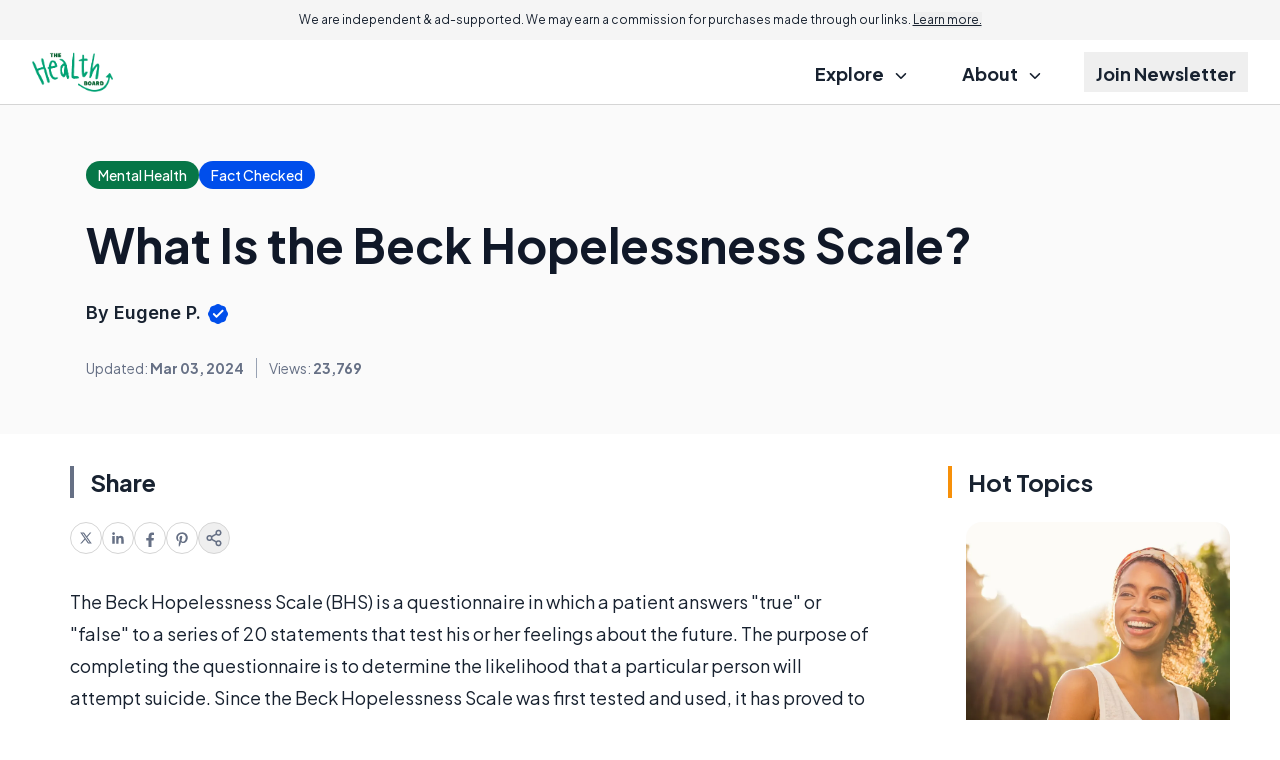

--- FILE ---
content_type: text/html; charset=UTF-8
request_url: https://www.thehealthboard.com/what-is-the-beck-hopelessness-scale.htm
body_size: 23938
content:
<!DOCTYPE html>


<html lang="en-US" class="scroll-pt-18 md:scroll-pt-8 scroll-smooth">
<head>

  <meta http-equiv="Content-Type" content="text/html; charset=utf-8"/>
  <meta name="viewport" content="width=device-width, initial-scale=1.0">

  <title>What Is the Beck Hopelessness Scale? (with pictures)</title>  <meta name="description" content="The Beck Hopelessness Scale is a questionnaire used to determine how likely it is that a person will commit suicide. It consists..."/>

            <link rel="canonical" href="https://www.thehealthboard.com/what-is-the-beck-hopelessness-scale.htm"/>
                    <meta name='robots' content='index, follow, max-image-preview:large, max-snippet:-1, max-video-preview:-1'/>
  
  <link rel="preload" as="image" href="//assets.thehealthboard.com/res/common/img/public/thehealthboard.com/logo.png" />
<link rel="preload" as="image" href="//assets.thehealthboard.com/res/common/img/public/socila-twitter.svg" />
<link rel="preload" as="image" href="//assets.thehealthboard.com/res/common/img/public/socila-facebook.svg" />
<link rel="preload" as="image" href="//assets.thehealthboard.com/res/common/img/public/icons.svg" />

<link rel="preconnect" href="https://www.googletagmanager.com" />
<link rel="preconnect" href="https://fonts.googleapis.com">
<link rel="preconnect" href="https://fonts.gstatic.com" crossorigin>

  <link href="https://fonts.googleapis.com/css2?family=Inter:wght@400;500;600;700&family=Plus+Jakarta+Sans:ital,wght@0,400;0,500;0,600;0,700;1,400;1,600;1,700&display=swap" rel="stylesheet">

      
<script type="application/ld+json">
  {
    "@context": "https://schema.org",
    "@type": "Article",
    "@id": "https://www.thehealthboard.com/what-is-the-beck-hopelessness-scale.htm",
    "headline": "What Is the Beck Hopelessness Scale?",
    "datePublished": "2011-08-15T10:58:46+00:00",
    "dateModified": "2024-03-03T12:44:55+00:00",
    "description": "The Beck Hopelessness Scale is a questionnaire used to determine how likely it is that a person will commit suicide. It consists...",
    "wordCount": 398,
    "articleSection": "Mental",
    "inLanguage": "en-US",
    "mainEntityOfPage": {
      "@type": "WebPage",
      "@id": "https://www.thehealthboard.com/what-is-the-beck-hopelessness-scale.htm",
      "url": "https://www.thehealthboard.com/what-is-the-beck-hopelessness-scale.htm",
      "name": "What Is the Beck Hopelessness Scale? - The Health Board"    },
    "publisher": {
      "@type": "Organization",
      "name": "The Health Board",
      "url": "www.thehealthboard.com",
      "logo": {
        "@type": "ImageObject",
        "url": "https://assets.thehealthboard.com/res/common/img/public/thehealthboard.com/logo.png"
      }
    },
        "author": {
      "@type": "Person",
      "name": "Eugene P."
    },
        "discussionUrl": "https://www.thehealthboard.com/what-is-the-beck-hopelessness-scale.htm#comments",
    "keywords": ["beck hopelessness scale"],
    "breadcrumb": {
      "@type": "BreadcrumbList",
      "itemListElement": [
        {
          "@type": "ListItem",
          "position": 1,
          "item": {
            "@id": "https://www.thehealthboard.com/",
            "name": "Home"
          }
        },
        {
          "@type": "ListItem",
          "position": 2,
          "item": {
            "@id": "https://www.thehealthboard.com/mental-health.htm",
            "name": "Mental Health Articles"
          }
        },
        {
          "@type": "ListItem",
          "position": 3,
          "item": {
            "@id": "https://www.thehealthboard.com/what-is-the-beck-hopelessness-scale.htm",
            "name": "What Is the Beck Hopelessness Scale?"          }
        }
      ]
    },
    "image": [
            ]
  }
</script>
  

  
    <!-- sitewide-adsense -->    <!-- sitewide-shemedia-head -->    <!-- sitewide-mediavine-head -->    <!-- sitewide-adsolutely-head -->
  
            <!-- Google Tag Manager -->
<script>
    dataLayer = [{
            'pageTemplate': 'default-rc',
        'pageDomain': 'thehealthboard.com'
    }];
</script>

<script>(function(w,d,s,l,i){w[l]=w[l]||[];w[l].push({'gtm.start':
    new Date().getTime(),event:'gtm.js'});var f=d.getElementsByTagName(s)[0],
            j=d.createElement(s),dl=l!='dataLayer'?'&l='+l:'';j.async=true;j.src=
            'https://www.googletagmanager.com/gtm.js?id='+i+dl;f.parentNode.insertBefore(j,f);
            })(window,document,'script','dataLayer','GTM-57MCTQ8');</script>
<!-- End Google Tag Manager -->

<!-- Global site tag (gtag.js) - Google Ads: 1071761544 -->
<script async src="https://www.googletagmanager.com/gtag/js?id=AW-1071761544"></script>
<script>
    window.dataLayer = window.dataLayer || [];
    function gtag(){dataLayer.push(arguments);}
    gtag('js', new Date());
    gtag('config', 'AW-1071761544');
</script>      
  <meta property="fb:page_id" content="210552350553"/>
  <meta property="og:site_name" content="The Health Board"/>
  <meta property="og:description" content="The Beck Hopelessness Scale is a questionnaire used to determine how likely it is that a person will commit suicide. It consists..."/>

      <meta property="og:type" content="article"/>
  

      <meta property="og:title" content="What Is the Beck Hopelessness Scale?"/>
    <meta name="twitter:card" content="summary_image_large" />

    <meta property="og:url" content="https://www.thehealthboard.com/what-is-the-beck-hopelessness-scale.htm"/>
                  <meta property="og:image" content="//images.thehealthboard.com/depressed-man-sitting-on-railroad-tracks.jpg"/>
              <meta property="og:image" content="//images.thehealthboard.com/woman-in-jeans-and-white-shirt-at-counseling-session.jpg"/>
              <meta property="og:image" content="//images.thehealthboard.com/woman-looking-sad-with-hand-to-her-head.jpg"/>
          
    
  

    
  
  <link rel='stylesheet' type='text/css' rel='preload' as='style' href='//assets.thehealthboard.com/res/default-rc/compiled/publicCSS_tw_default-rc.css?v=prod-a26d216' />
    
  
  <meta name="propeller" content="3d6ea071e7cdbace47f83d1229983700">
  <meta name="fo-verify" content="ddb44592-5325-4679-914c-9c194192350a" />

        <link rel="icon" type="image/png" sizes="32x32" href="//assets.thehealthboard.com/res/common/img/public/thehealthboard.com/favicons/favicon.ico" />
    <link rel="manifest" href="//assets.thehealthboard.com/res/common/img/favicons/site.webmanifest" />
    <link rel="shortcut icon" href="//assets.thehealthboard.com/res/common/img/public/thehealthboard.com/favicons/favicon.ico" />
<meta name="theme-color" content="#ffffff" />
</head>

<body class="text-content-dark antialiased">

<!--<body class="txt-regular txt-dark-->
<!--    --><!--    --><!--    --><!--    --><!--    --><!--"-->
<!---->
<!--  --><!--  --><!---->
<!--  <section class="infobar desktop fix bkg-white shd-bot">-->
<!--    --><!--  </section>-->
<!---->
<!--  --><!--  -->
<div class="w-full bg-grey-lightmost text-center text-xxs md:text-xs px-6 py-3 md:sticky top-0 z-20">
  We are independent & ad-supported. We may earn a commission for purchases made through our links. <button class="underline" data-modal-target="#disclosure">Learn more.</button>
</div>
<header class="w-full text-lg font-bold">
  <div class="border-b border-b-grey-light">
    <div class="page-width">
      <section class="full-column-widest">
        <div class="w-full flex justify-between items-center gap-2 h-16">
          <div class="flex-1 flex"
              >
            <a href="//www.thehealthboard.com">
              <img src="//assets.thehealthboard.com/res/common/img/public/thehealthboard.com/logo.png"
                  alt="The Health Board"
                  class="max-h-10
                  "/>
            </a>
          </div>
          <label class="relative z-40 cursor-pointer px-3 py-6 lg:hidden">
            <input class="peer hidden" type="checkbox" data-collapse-toggle="#topNav" />
            <div class="relative z-50 block h-[2px] w-5
                      bg-black peer-checked:bg-[transparent]
                        before:absolute before:top-[-0.35rem] before:z-50
                        before:block before:h-full before:w-full
                      before:bg-black before:transition-all before:duration-200
                        before:ease-out before:content-['']
                        after:absolute after:right-0 after:bottom-[-0.35rem]
                        after:block after:h-full after:w-full
                      after:bg-black after:transition-all after:duration-200
                        after:ease-out after:content-[''] peer-checked:bg-transparent
                        before:peer-checked:top-0 before:peer-checked:w-full
                        before:peer-checked:rotate-45 before:peer-checked:transform
                        after:peer-checked:bottom-0 after:peer-checked:w-full
                        after:peer-checked:-rotate-45 after:peer-checked:transform"
            ></div>
          </label>
          <nav class="hidden lg:flex justify-end h-full">
            <ul class="[&>*:not(:last-child)]:mr-7 h-full">
              <li class="inline-flex relative group py-3 h-full">
                <div class="cursor-pointer px-3 py-2 group-hover:underline decoration-[.42em] decoration-lite-aquamarine decoration-no-skip-ink underline-offset-[-.16em]">
                  Explore
                  <svg class="inline ms-2" width="12" height="6" viewBox="0 0 12 6" fill="none" xmlns="http://www.w3.org/2000/svg">
                    <path d="M1.44922 0.75L5.94922 5.25L10.4492 0.75" stroke="currentColor" stroke-width="1.5" stroke-linecap="round" stroke-linejoin="round"/>
                  </svg>
                </div>
                <ul class="absolute z-10 top-full min-w-64 hidden group-hover:block p-3 bg-white border border-grey-light rounded-xl
                          before:content-[''] before:absolute before:w-0 before:h-0
                          before:border-l-[8px] before:border-r-[8px] before:border-b-[8px]
                          before:border-l-[transparent] before:border-r-[transparent] before:border-b-grey-light
                          before:-top-[8px] before:left-[40px]"
                >
                                    <li class="px-3 py-1.5 leading-7"
                      data-set-of-articles="101">
                    <a href="/health-conditions.htm"
                      class="hover:underline decoration-[.36em] decoration-lite-aquamarine decoration-no-skip-ink underline-offset-[-.12em] font-semibold"
                    >
                      Conditions                    </a>
                  </li>
                                    <li class="px-3 py-1.5 leading-7"
                      data-set-of-articles="113">
                    <a href="/medical-procedures.htm"
                      class="hover:underline decoration-[.36em] decoration-lite-aquamarine decoration-no-skip-ink underline-offset-[-.12em] font-semibold"
                    >
                      Procedures                    </a>
                  </li>
                                    <li class="px-3 py-1.5 leading-7"
                      data-set-of-articles="87">
                    <a href="/treatments.htm"
                      class="hover:underline decoration-[.36em] decoration-lite-aquamarine decoration-no-skip-ink underline-offset-[-.12em] font-semibold"
                    >
                      Treatments                    </a>
                  </li>
                                    <li class="px-3 py-1.5 leading-7"
                      data-set-of-articles="42">
                    <a href="/wellness.htm"
                      class="hover:underline decoration-[.36em] decoration-lite-aquamarine decoration-no-skip-ink underline-offset-[-.12em] font-semibold"
                    >
                      Wellness                    </a>
                  </li>
                                    <li class="px-3 py-1.5 leading-7"
                      data-set-of-articles="132">
                    <a href="/diet-and-nutrition.htm"
                      class="hover:underline decoration-[.36em] decoration-lite-aquamarine decoration-no-skip-ink underline-offset-[-.12em] font-semibold"
                    >
                      Diet                    </a>
                  </li>
                                    <li class="px-3 py-1.5 leading-7"
                      data-set-of-articles="102">
                    <a href="/mental-health.htm"
                      class="hover:underline decoration-[.36em] decoration-lite-aquamarine decoration-no-skip-ink underline-offset-[-.12em] font-semibold"
                    >
                      Mental                    </a>
                  </li>
                                  </ul>
              </li>
              <li class="inline-flex py-3 h-full group hidden">
                <a href="/quizzes.htm" class="px-3 py-2 group-hover:underline decoration-[.42em] decoration-lite-aquamarine decoration-no-skip-ink underline-offset-[-.16em]">
                  Quizzes
                </a>
              </li>
              <li class="inline-flex relative group py-3 h-full">
                <div class="cursor-pointer px-3 py-2 group-hover:underline decoration-[.42em] decoration-lite-aquamarine decoration-no-skip-ink underline-offset-[-.16em]">
                  About
                  <svg class="inline ms-2" width="12" height="6" viewBox="0 0 12 6" fill="none" xmlns="http://www.w3.org/2000/svg">
                    <path d="M1.44922 0.75L5.94922 5.25L10.4492 0.75" stroke="currentColor" stroke-width="1.5" stroke-linecap="round" stroke-linejoin="round"/>
                  </svg>
                </div>
                <ul class="absolute z-10 top-full min-w-64 hidden group-hover:block p-3 bg-white border border-grey-light rounded-xl
                          before:content-[''] before:absolute before:w-0 before:h-0
                          before:border-l-[8px] before:border-r-[8px] before:border-b-[8px]
                          before:border-l-[transparent] before:border-r-[transparent] before:border-b-grey-light
                          before:-top-[8px] before:left-[40px]"
                >
                  <li class="px-3 py-1.5 leading-7">
                    <a class="hover:underline decoration-[.36em] decoration-lite-aquamarine decoration-no-skip-ink underline-offset-[-.12em] font-semibold" href="/about.htm">
                      About
                    </a>
                  </li>
                  <li class="px-3 py-1.5 leading-7">
                    <a class="hover:underline decoration-[.36em] decoration-lite-aquamarine decoration-no-skip-ink underline-offset-[-.12em] font-semibold" href="/contact.htm">
                      Contact Us
                    </a>
                  </li>
                </ul>
              </li>
              <li class="inline-flex py-3 h-full group">
                <button class="px-3 py-2 group-hover:underline decoration-[.42em] decoration-lite-aquamarine decoration-no-skip-ink underline-offset-[-.16em]" data-modal-target="#subscription">
                  Join Newsletter
                </button>
              </li>
            </ul>
          </nav>
        </div>
      </section>
    </div>
  </div>
  <div class="page-width lg:hidden">
    <div id="topNav" class="hidden justify-end h-full">
      <ul class="h-full -page-width">
        <li class="border-b border-b-grey-light">
          <label class="px-7 md:px-11 py-3 cursor-pointer w-full h-full flex justify-between items-center">
            <input class="peer hidden" type="checkbox" data-collapse-toggle="#submenu-cats" />
            <span>Explore</span>
            <svg class="rotate-180 peer-checked:rotate-0 transition-transform" width="12" height="6" viewBox="0 0 12 6" fill="none" xmlns="http://www.w3.org/2000/svg">
              <path d="M1.44922 0.75L5.94922 5.25L10.4492 0.75" stroke="currentColor" stroke-width="1.5" stroke-linecap="round" stroke-linejoin="round"/>
            </svg>
          </label>
          <ul id="submenu-cats" class="hidden py-3 px-7 md:px-11 bg-grey-lightmost">
                        <li class="px-3 py-1.5 leading-7"
                data-set-of-articles="101">
              <a href="/health-conditions.htm" class="font-semibold">
                Conditions              </a>
            </li>
                        <li class="px-3 py-1.5 leading-7"
                data-set-of-articles="113">
              <a href="/medical-procedures.htm" class="font-semibold">
                Procedures              </a>
            </li>
                        <li class="px-3 py-1.5 leading-7"
                data-set-of-articles="87">
              <a href="/treatments.htm" class="font-semibold">
                Treatments              </a>
            </li>
                        <li class="px-3 py-1.5 leading-7"
                data-set-of-articles="42">
              <a href="/wellness.htm" class="font-semibold">
                Wellness              </a>
            </li>
                        <li class="px-3 py-1.5 leading-7"
                data-set-of-articles="132">
              <a href="/diet-and-nutrition.htm" class="font-semibold">
                Diet              </a>
            </li>
                        <li class="px-3 py-1.5 leading-7"
                data-set-of-articles="102">
              <a href="/mental-health.htm" class="font-semibold">
                Mental              </a>
            </li>
                      </ul>
        </li>
        <li class="border-b border-b-grey-light hidden">
          <a href="/quizzes.htm" class="flex px-7 md:px-11 py-3">Quizzes</a>
        </li>
        <li class="border-b border-b-grey-light">
          <label class="px-7 md:px-11 py-3 cursor-pointer w-full h-full flex justify-between items-center">
            <input class="peer hidden" type="checkbox" data-collapse-toggle="#submenu-about" />
            <span>About</span>
            <svg class="rotate-180 peer-checked:rotate-0 transition-transform" width="12" height="6" viewBox="0 0 12 6" fill="none" xmlns="http://www.w3.org/2000/svg">
              <path d="M1.44922 0.75L5.94922 5.25L10.4492 0.75" stroke="currentColor" stroke-width="1.5" stroke-linecap="round" stroke-linejoin="round"/>
            </svg>
          </label>
          <ul id="submenu-about" class="hidden py-3 px-7 md:px-11 bg-grey-lightmost">
            <li class="px-3 py-1.5 leading-7">
              <a class="font-semibold" href="/about.htm">
                About
              </a>
            </li>
            <li class="px-3 py-1.5 leading-7">
              <a class="font-semibold" href="/contact.htm">
                Contact Us
              </a>
            </li>
          </ul>
        </li>
        <li class="border-b border-b-grey-light">
          <button class="flex px-7 md:px-11 py-3 gap-1 items-center px-3 py-3 w-full h-full" data-modal-target="#subscription">
            Join Newsletter
          </button>
        </li>
      </ul>
    </div>
  </div>
</header>
<dialog id="disclosure">
  <div class="bar border-l-green-background mb-4 text-xl font-semibold -mx-1 sm:mx-0">Advertiser Disclosure</div>
  <div class="text-base/8 pl-4 sm:pl-5">
    Our website is an independent, advertising-supported platform. We provide our content free of charge to our readers,
    and to keep it that way, we rely on revenue generated through advertisements and affiliate partnerships. This means
    that when you click on certain links on our site and make a purchase, we may earn a commission.
    <a class="text-blue-link" href="/how-we-make-money.htm">Learn more.</a>
  </div>
  <div class="bar border-l-green-background mb-4 mt-8 text-xl font-semibold -mx-1 sm:mx-0">How We Make Money</div>
  <div class="text-base/8 pl-4 sm:pl-5">
    We sustain our operations through affiliate commissions and advertising. If you click on an affiliate link and make
    a purchase, we may receive a commission from the merchant at no additional cost to you. We also display
    advertisements on our website, which help generate revenue to support our work and keep our content free for
    readers. Our editorial team operates independently of our advertising and affiliate partnerships to ensure that
    our content remains unbiased and focused on providing you with the best information and recommendations based on
    thorough research and honest evaluations. To remain transparent, we’ve provided a list of our current affiliate
    partners <a class="text-blue-link" href="/how-we-make-money.htm#our-partners">here.</a>
  </div>
</dialog>


<!---->
<!--  --><!---->
<!--<main class="--><!-- --><!--">-->
<section class="hidden bg-grey-lightest border-b border-b-grey-light py-1">
  <div class="text-grey-neutral text-center text-xxs pb-1">Advertisement - scroll for more content</div>
  </section>


<div class="page-width">
  <div class="mb-7 md:mb-14 space-y-8">
    <div class="bg-white-smoke -page-width page-width w-auto py-7 md:py-14">
            <div class="full-column md:px-4 flex flex-col lg:flex-row  justify-between lg:items-center gap-6">
        <div class="space-y-4 lg:space-y-8  w-full">
          <div class="flex flex-wrap items-center gap-6">
                          <a href="/mental-health.htm"
                 class="bg-green-700 rounded-full px-3 py-1 text-sans-spec font-medium text-sm text-inverse-text">
                <span class="md:hidden">Mental</span>
                <span class="hidden md:inline">Mental Health</span>
              </a>
            
                          <button class="bg-blue-link rounded-full px-3 py-1 text-sans-spec font-medium text-sm text-inverse-text"
        data-modal-target="#ourPromise"
>
  <span>Fact Checked</span>
</button>

<dialog id="ourPromise">
  <h2 class="bar border-l-green-background mb-4 text-xl font-semibold -mx-1 sm:mx-0">Our Promise to you</h2>
  <div class="text-base/8 pl-4 sm:pl-5 space-y-4">
    <p>
      Founded in 2002, our company has been a trusted resource for readers seeking informative and engaging content.
      Our dedication to quality remains unwavering—and will never change. We follow a strict
      <a href="/editorial-guidelines.htm">editorial policy</a>, ensuring that our content is authored by
      <a href="/authors">highly qualified professionals</a> and edited by subject matter experts.
      This guarantees that everything we publish is objective, accurate, and trustworthy.
    </p>
    <p>
      Over the years, we've refined our approach to cover a wide range of topics, providing readers
      with reliable and practical advice to enhance their knowledge and skills. That's why millions of
      readers turn to us each year. Join us in celebrating the joy of learning, guided by standards
      you can trust.
    </p>
  </div>
</dialog>
                      </div>

          <h1 class="" data-toc-mobile-landmark data-featured-article="205446">What Is the Beck Hopelessness Scale?</h1>

          
                    <div class="flex gap-2 items-center md:text-lg/6 font-sans-spec">
                        <address>
                            <div class="font-semibold">
                By
                                Eugene P.                                <svg class="inline" width="24" height="24" viewBox="0 0 24 24" fill="none" xmlns="http://www.w3.org/2000/svg">
                  <path d="M9.51447 2.91542C8.90071 3.43846 8.1376 3.75455 7.33377 3.8187C5.45794 3.96839 3.96839 5.45794 3.8187 7.33377C3.75455 8.1376 3.43846 8.90071 2.91542 9.51447C1.69486 10.9467 1.69486 13.0533 2.91542 14.4855C3.43846 15.0993 3.75455 15.8624 3.8187 16.6662C3.96839 18.5421 5.45794 20.0316 7.33377 20.1813C8.1376 20.2455 8.90071 20.5615 9.51447 21.0846C10.9467 22.3051 13.0533 22.3051 14.4855 21.0846C15.0993 20.5615 15.8624 20.2455 16.6662 20.1813C18.5421 20.0316 20.0316 18.5421 20.1813 16.6662C20.2455 15.8624 20.5615 15.0993 21.0846 14.4855C22.3051 13.0533 22.3051 10.9467 21.0846 9.51447C20.5615 8.90071 20.2455 8.1376 20.1813 7.33377C20.0316 5.45794 18.5421 3.96839 16.6662 3.8187C15.8624 3.75455 15.0993 3.43846 14.4855 2.91542C13.0533 1.69486 10.9467 1.69486 9.51447 2.91542Z" fill="#004EEB"/>
                  <path d="M7.91602 12.0833L10.5827 14.75L16.5827 8.75" stroke="white" stroke-width="2" stroke-linecap="round" stroke-linejoin="round"/>
                </svg>
              </div>
                          </address>
          </div>
                    <div class="grid grid-rows-2 grid-cols-2 md:flex md:-ml-3 text-sm mt-0.5 text-grey-text text-center">
            <div class="px-3 py-2 md:py-0 border-y border-grey-lighter md:border-y-0">
                            Updated: <span class="font-bold">Mar 03, 2024</span>
                          </div>
                        <div class="px-3 py-2 md:py-0 border-y border-grey-lighter md:border-grey md:border-y-0 md:border-l">
              <div class="flex items-center justify-center w-full h-full border-l border-grey-lighter md:border-l-0">
                Views:&nbsp;<span class="font-bold">23,769</span>
              </div>
            </div>
                                              </div>
        </div>
              </div>
    </div>

    <div class="full-column-wide 2xl:full-column-widest">
      <div class="flex gap-10 flex-col md:flex-row flex-wrap md:flex-nowrap">

        
<div class="-mr-10 2xl:mr-0 2xl:min-w-col-right relative z-10">
  <div class="2xl:sticky 2xl:top-14 top-4 2xl:space-y-8">

        
    <div class="hidden 2xl:block">
      <div class="md:px-4">
  <div class="bar border-l-grey-text mb-6 text-2xl font-bold">Share</div>
  <ul class="flex gap-5">
    <li data-social-platform="twitter">
      <a href="https://twitter.com/intent/tweet?url=https%3A%2F%2Fwww.thehealthboard.com%2Fwhat-is-the-beck-hopelessness-scale.htm"
          class="flex w-8 h-8 items-center justify-center rounded-full border border-grey-light"
          target="_blank"
      >
        <svg width="12" height="12" viewBox="0 0 12 12" fill="none" xmlns="http://www.w3.org/2000/svg">
          <g clip-path="url(#clip0_2876_10315)">
            <path fill-rule="evenodd" clip-rule="evenodd" d="M7.97175 11.5L5.19705 7.54505L1.72346 11.5H0.253906L4.54507 6.61555L0.253906 0.5H4.02688L6.64201 4.22751L9.91865 0.5H11.3882L7.29618 5.15824L11.7447 11.5H7.97175ZM9.60826 10.385H8.6189L2.35808 1.615H3.34758L5.85508 5.12658L6.28869 5.73593L9.60826 10.385Z" fill="#667085"/>
          </g>
          <defs>
            <clipPath id="clip0_2876_10315">
              <rect width="12" height="12" fill="white"/>
            </clipPath>
          </defs>
        </svg>
      </a>
    </li>
    <li data-social-platform="linkedin">
      <a href="https://www.linkedin.com/shareArticle/?url=https%3A%2F%2Fwww.thehealthboard.com%2Fwhat-is-the-beck-hopelessness-scale.htm"
          class="flex w-8 h-8 items-center justify-center rounded-full border border-grey-light"
          target="_blank"
      >
        <svg width="16" height="16" viewBox="0 0 16 16" fill="none" xmlns="http://www.w3.org/2000/svg">
          <path d="M4.74141 13.6313H2.36641V5.99375H4.74141V13.6313ZM3.55391 4.95313C2.79141 4.95313 2.17578 4.3375 2.17578 3.57813C2.17578 2.81875 2.79141 2.20312 3.55391 2.20312C4.31328 2.20312 4.92891 2.81875 4.92891 3.57813C4.92891 4.33438 4.31328 4.95313 3.55391 4.95313ZM13.6289 13.6313H11.257V9.91875C11.257 9.03438 11.2414 7.89375 10.0227 7.89375C8.78828 7.89375 8.60078 8.85938 8.60078 9.85625V13.6313H6.23203V5.99375H8.50703V7.0375H8.53828C8.85391 6.4375 9.62891 5.80313 10.782 5.80313C13.1852 5.80313 13.6289 7.38438 13.6289 9.44063V13.6313Z" fill="#667085"/>
        </svg>
      </a>
    </li>
    <li data-social-platform="facebook">
      <a href="https://www.facebook.com/sharer.php?u=https%3A%2F%2Fwww.thehealthboard.com%2Fwhat-is-the-beck-hopelessness-scale.htm"
          class="flex w-8 h-8 items-center justify-center rounded-full border border-grey-light"
          target="_blank"
      >
        <svg width="18" height="18" viewBox="0 0 18 18" fill="none" xmlns="http://www.w3.org/2000/svg">
          <path d="M7.59375 11.6016V17.8907H10.4062V11.6016H12.5033L12.9023 9H10.4062V7.3125C10.4062 6.60006 10.755 5.90625 11.873 5.90625H13.0078V3.69141C13.0078 3.69141 11.9776 3.51562 10.9932 3.51562C8.93742 3.51562 7.59375 4.76156 7.59375 7.01719V9H5.30859V11.6016H7.59375Z" fill="#667085"/>
        </svg>
      </a>
    </li>
    <li data-social-platform="pinterest">
      <a href="http://pinterest.com/pin/create/button/?url=https%3A%2F%2Fwww.thehealthboard.com%2Fwhat-is-the-beck-hopelessness-scale.htm"
          class="flex w-8 h-8 items-center justify-center rounded-full border border-grey-light"
          target="_blank"
      >
        <svg width="18" height="18" viewBox="0 0 18 18" fill="none" xmlns="http://www.w3.org/2000/svg">
          <path d="M5.74961 14.8004C5.5668 15.5773 5.64062 16.6672 5.71797 17.3809L6.3332 17.5988C6.69883 17.0012 7.24727 16.0203 7.45117 15.2398C7.56016 14.818 8.01016 13.0988 8.01016 13.0988C8.30547 13.6578 9.16328 14.1324 10.0738 14.1324C12.7879 14.1324 14.7426 11.6363 14.7426 8.53555C14.7426 5.56133 12.3168 3.33594 9.19492 3.33594C5.31367 3.33594 3.25 5.94102 3.25 8.78164C3.25 10.1035 3.95312 11.7453 5.07812 12.2691C5.25039 12.35 5.3418 12.3148 5.38047 12.1496C5.40859 12.0266 5.56328 11.4148 5.63008 11.1301C5.65117 11.0422 5.64062 10.9613 5.5668 10.8734C5.19414 10.4234 4.89531 9.59375 4.89531 8.82031C4.89531 6.83398 6.4 4.91445 8.95937 4.91445C11.1707 4.91445 12.7176 6.42266 12.7176 8.57773C12.7176 11.0105 11.4871 12.698 9.8875 12.698C9.00508 12.698 8.34414 11.9668 8.55508 11.0703C8.8082 10.0016 9.30039 8.84844 9.30039 8.075C9.30039 7.38242 8.92773 6.80586 8.16133 6.80586C7.25781 6.80586 6.53359 7.74102 6.53359 8.99258C6.53359 9.79063 6.8043 10.3285 6.8043 10.3285C6.8043 10.3285 5.91484 14.0973 5.74961 14.8004Z" fill="#667085"/>
        </svg>
      </a>
    </li>
    <li>
      <button data-modal-target="#social" class="flex w-8 h-8 items-center justify-center rounded-full border border-grey-light">
        <svg width="18" height="18" viewBox="0 0 18 18" fill="none" xmlns="http://www.w3.org/2000/svg">
          <path d="M6.4425 10.1325L11.565 13.1175M11.5575 4.8825L6.4425 7.8675M15.75 3.75C15.75 4.99264 14.7426 6 13.5 6C12.2574 6 11.25 4.99264 11.25 3.75C11.25 2.50736 12.2574 1.5 13.5 1.5C14.7426 1.5 15.75 2.50736 15.75 3.75ZM6.75 9C6.75 10.2426 5.74264 11.25 4.5 11.25C3.25736 11.25 2.25 10.2426 2.25 9C2.25 7.75736 3.25736 6.75 4.5 6.75C5.74264 6.75 6.75 7.75736 6.75 9ZM15.75 14.25C15.75 15.4926 14.7426 16.5 13.5 16.5C12.2574 16.5 11.25 15.4926 11.25 14.25C11.25 13.0074 12.2574 12 13.5 12C14.7426 12 15.75 13.0074 15.75 14.25Z" stroke="#667085" stroke-width="1.5" stroke-linecap="round" stroke-linejoin="round"/>
        </svg>
      </button>
    </li>
  </ul>
</div>
    </div>
  </div>
</div>

        <div class="max-w-col-left w-full mx-auto space-y-8 w-full basis-[min-content] flex-grow 2xl:flex-shrink-0 2xl:basis-auto 2xl:flex-grow-0">
          <article class="space-y-8 article-page break-words">

            
            
            <div class="md:-mx-4 2xl:hidden">
            <div class="md:px-4">
  <div class="bar border-l-grey-text mb-6 text-2xl font-bold">Share</div>
  <ul class="flex gap-5">
    <li data-social-platform="twitter">
      <a href="https://twitter.com/intent/tweet?url=https%3A%2F%2Fwww.thehealthboard.com%2Fwhat-is-the-beck-hopelessness-scale.htm"
          class="flex w-8 h-8 items-center justify-center rounded-full border border-grey-light"
          target="_blank"
      >
        <svg width="12" height="12" viewBox="0 0 12 12" fill="none" xmlns="http://www.w3.org/2000/svg">
          <g clip-path="url(#clip0_2876_10315)">
            <path fill-rule="evenodd" clip-rule="evenodd" d="M7.97175 11.5L5.19705 7.54505L1.72346 11.5H0.253906L4.54507 6.61555L0.253906 0.5H4.02688L6.64201 4.22751L9.91865 0.5H11.3882L7.29618 5.15824L11.7447 11.5H7.97175ZM9.60826 10.385H8.6189L2.35808 1.615H3.34758L5.85508 5.12658L6.28869 5.73593L9.60826 10.385Z" fill="#667085"/>
          </g>
          <defs>
            <clipPath id="clip0_2876_10315">
              <rect width="12" height="12" fill="white"/>
            </clipPath>
          </defs>
        </svg>
      </a>
    </li>
    <li data-social-platform="linkedin">
      <a href="https://www.linkedin.com/shareArticle/?url=https%3A%2F%2Fwww.thehealthboard.com%2Fwhat-is-the-beck-hopelessness-scale.htm"
          class="flex w-8 h-8 items-center justify-center rounded-full border border-grey-light"
          target="_blank"
      >
        <svg width="16" height="16" viewBox="0 0 16 16" fill="none" xmlns="http://www.w3.org/2000/svg">
          <path d="M4.74141 13.6313H2.36641V5.99375H4.74141V13.6313ZM3.55391 4.95313C2.79141 4.95313 2.17578 4.3375 2.17578 3.57813C2.17578 2.81875 2.79141 2.20312 3.55391 2.20312C4.31328 2.20312 4.92891 2.81875 4.92891 3.57813C4.92891 4.33438 4.31328 4.95313 3.55391 4.95313ZM13.6289 13.6313H11.257V9.91875C11.257 9.03438 11.2414 7.89375 10.0227 7.89375C8.78828 7.89375 8.60078 8.85938 8.60078 9.85625V13.6313H6.23203V5.99375H8.50703V7.0375H8.53828C8.85391 6.4375 9.62891 5.80313 10.782 5.80313C13.1852 5.80313 13.6289 7.38438 13.6289 9.44063V13.6313Z" fill="#667085"/>
        </svg>
      </a>
    </li>
    <li data-social-platform="facebook">
      <a href="https://www.facebook.com/sharer.php?u=https%3A%2F%2Fwww.thehealthboard.com%2Fwhat-is-the-beck-hopelessness-scale.htm"
          class="flex w-8 h-8 items-center justify-center rounded-full border border-grey-light"
          target="_blank"
      >
        <svg width="18" height="18" viewBox="0 0 18 18" fill="none" xmlns="http://www.w3.org/2000/svg">
          <path d="M7.59375 11.6016V17.8907H10.4062V11.6016H12.5033L12.9023 9H10.4062V7.3125C10.4062 6.60006 10.755 5.90625 11.873 5.90625H13.0078V3.69141C13.0078 3.69141 11.9776 3.51562 10.9932 3.51562C8.93742 3.51562 7.59375 4.76156 7.59375 7.01719V9H5.30859V11.6016H7.59375Z" fill="#667085"/>
        </svg>
      </a>
    </li>
    <li data-social-platform="pinterest">
      <a href="http://pinterest.com/pin/create/button/?url=https%3A%2F%2Fwww.thehealthboard.com%2Fwhat-is-the-beck-hopelessness-scale.htm"
          class="flex w-8 h-8 items-center justify-center rounded-full border border-grey-light"
          target="_blank"
      >
        <svg width="18" height="18" viewBox="0 0 18 18" fill="none" xmlns="http://www.w3.org/2000/svg">
          <path d="M5.74961 14.8004C5.5668 15.5773 5.64062 16.6672 5.71797 17.3809L6.3332 17.5988C6.69883 17.0012 7.24727 16.0203 7.45117 15.2398C7.56016 14.818 8.01016 13.0988 8.01016 13.0988C8.30547 13.6578 9.16328 14.1324 10.0738 14.1324C12.7879 14.1324 14.7426 11.6363 14.7426 8.53555C14.7426 5.56133 12.3168 3.33594 9.19492 3.33594C5.31367 3.33594 3.25 5.94102 3.25 8.78164C3.25 10.1035 3.95312 11.7453 5.07812 12.2691C5.25039 12.35 5.3418 12.3148 5.38047 12.1496C5.40859 12.0266 5.56328 11.4148 5.63008 11.1301C5.65117 11.0422 5.64062 10.9613 5.5668 10.8734C5.19414 10.4234 4.89531 9.59375 4.89531 8.82031C4.89531 6.83398 6.4 4.91445 8.95937 4.91445C11.1707 4.91445 12.7176 6.42266 12.7176 8.57773C12.7176 11.0105 11.4871 12.698 9.8875 12.698C9.00508 12.698 8.34414 11.9668 8.55508 11.0703C8.8082 10.0016 9.30039 8.84844 9.30039 8.075C9.30039 7.38242 8.92773 6.80586 8.16133 6.80586C7.25781 6.80586 6.53359 7.74102 6.53359 8.99258C6.53359 9.79063 6.8043 10.3285 6.8043 10.3285C6.8043 10.3285 5.91484 14.0973 5.74961 14.8004Z" fill="#667085"/>
        </svg>
      </a>
    </li>
    <li>
      <button data-modal-target="#social" class="flex w-8 h-8 items-center justify-center rounded-full border border-grey-light">
        <svg width="18" height="18" viewBox="0 0 18 18" fill="none" xmlns="http://www.w3.org/2000/svg">
          <path d="M6.4425 10.1325L11.565 13.1175M11.5575 4.8825L6.4425 7.8675M15.75 3.75C15.75 4.99264 14.7426 6 13.5 6C12.2574 6 11.25 4.99264 11.25 3.75C11.25 2.50736 12.2574 1.5 13.5 1.5C14.7426 1.5 15.75 2.50736 15.75 3.75ZM6.75 9C6.75 10.2426 5.74264 11.25 4.5 11.25C3.25736 11.25 2.25 10.2426 2.25 9C2.25 7.75736 3.25736 6.75 4.5 6.75C5.74264 6.75 6.75 7.75736 6.75 9ZM15.75 14.25C15.75 15.4926 14.7426 16.5 13.5 16.5C12.2574 16.5 11.25 15.4926 11.25 14.25C11.25 13.0074 12.2574 12 13.5 12C14.7426 12 15.75 13.0074 15.75 14.25Z" stroke="#667085" stroke-width="1.5" stroke-linecap="round" stroke-linejoin="round"/>
        </svg>
      </button>
    </li>
  </ul>
</div>
            </div>

            <!-- CONTENT -->
<div class="article-content [&>*]:mt-10 [&>p]:mt-5 [&_ul]:mt-5 [&_ul]:list-[revert]
            [&_ul]:ps-[revert] [&_ol]:list-[revert] [&_ol]:ps-[revert] [&_li_ul]:mt-0 [&_li_ol]:mt-0
            [&>h2]:mt-16 [&>h3]:mt-10 [&>h3]:-mb-2 text-lg/8 [&_img]:rounded-3xl"
>

  
    
    
    <p>The Beck Hopelessness Scale (BHS) is a questionnaire in which a patient answers "true" or "false" to a series of 20 statements that test his or her feelings about the future. The purpose of completing the questionnaire is to determine the likelihood that a particular person will attempt suicide. Since the Beck Hopelessness Scale was first tested and used, it has proved to be a valuable tool with a high level of accuracy when attempting to determine a person's risk of suicide. The scale is a derivation of the Beck Depression Inventory, another test used to determine the level of depression a patient is experiencing.</p>
    
              
    
      
    
    
    <p>Patients utilizing the scale respond to a series of 20 statements that are phrased in the first person. The patient classifies each statement as true or false, assessing his or her own feelings. At the end, the responses to the statements are totaled according to a key to find the patient's rank on the Hopelessness Scale; a higher number indicates a higher risk of suicide.</p>
    
    
    
      
    
    
    <p>The scale rates the patient’s potential for suicide as one of four possible results. A score of 3 or lower means there is a minimal risk of suicide. A score between 4 and 8 indicates a mild risk. Scores that range from 9 to 14 indicate a moderate chance of suicide, while scores of 15 or higher show a severe risk of suicide. The reliability of the Beck Hopelessness Scale is very high and has been shown to be a very good assessment of risk.</p>
    
    
    
      
    
    
    <p>More than half the assessment statements on the Beck Hopelessness Scale were adapted from statements actually made by psychiatric patients who were diagnosed as being in a depressed and hopeless frame of mind. The remaining questions on the test were constructed as being neutral statements relating to hopeless attitudes about the future. Through peer review, the statements were carefully scrutinized and reworded to be as clear and neutral as possible.</p>
    
    
    
      
    
    
    <p>The Beck Hopelessness Scale was tested extensively on groups of patients who were in high-risk groups. It also was later tested on groups that were substance abusers, excluding alcoholics. The questionnaire was shown to be highly accurate when administered to high-risk patients and drug users who were adults. The validity of the test is unknown for children and is slightly less accurate when given to patients who are not in a group that is at a high risk for suicide.</p>
    
    
    
      </div>

            <div class="md:-mx-4 2xl:hidden">
            <div class="md:px-4">
  <div class="bar border-l-grey-text mb-6 text-2xl font-bold">Share</div>
  <ul class="flex gap-5">
    <li data-social-platform="twitter">
      <a href="https://twitter.com/intent/tweet?url=https%3A%2F%2Fwww.thehealthboard.com%2Fwhat-is-the-beck-hopelessness-scale.htm"
          class="flex w-8 h-8 items-center justify-center rounded-full border border-grey-light"
          target="_blank"
      >
        <svg width="12" height="12" viewBox="0 0 12 12" fill="none" xmlns="http://www.w3.org/2000/svg">
          <g clip-path="url(#clip0_2876_10315)">
            <path fill-rule="evenodd" clip-rule="evenodd" d="M7.97175 11.5L5.19705 7.54505L1.72346 11.5H0.253906L4.54507 6.61555L0.253906 0.5H4.02688L6.64201 4.22751L9.91865 0.5H11.3882L7.29618 5.15824L11.7447 11.5H7.97175ZM9.60826 10.385H8.6189L2.35808 1.615H3.34758L5.85508 5.12658L6.28869 5.73593L9.60826 10.385Z" fill="#667085"/>
          </g>
          <defs>
            <clipPath id="clip0_2876_10315">
              <rect width="12" height="12" fill="white"/>
            </clipPath>
          </defs>
        </svg>
      </a>
    </li>
    <li data-social-platform="linkedin">
      <a href="https://www.linkedin.com/shareArticle/?url=https%3A%2F%2Fwww.thehealthboard.com%2Fwhat-is-the-beck-hopelessness-scale.htm"
          class="flex w-8 h-8 items-center justify-center rounded-full border border-grey-light"
          target="_blank"
      >
        <svg width="16" height="16" viewBox="0 0 16 16" fill="none" xmlns="http://www.w3.org/2000/svg">
          <path d="M4.74141 13.6313H2.36641V5.99375H4.74141V13.6313ZM3.55391 4.95313C2.79141 4.95313 2.17578 4.3375 2.17578 3.57813C2.17578 2.81875 2.79141 2.20312 3.55391 2.20312C4.31328 2.20312 4.92891 2.81875 4.92891 3.57813C4.92891 4.33438 4.31328 4.95313 3.55391 4.95313ZM13.6289 13.6313H11.257V9.91875C11.257 9.03438 11.2414 7.89375 10.0227 7.89375C8.78828 7.89375 8.60078 8.85938 8.60078 9.85625V13.6313H6.23203V5.99375H8.50703V7.0375H8.53828C8.85391 6.4375 9.62891 5.80313 10.782 5.80313C13.1852 5.80313 13.6289 7.38438 13.6289 9.44063V13.6313Z" fill="#667085"/>
        </svg>
      </a>
    </li>
    <li data-social-platform="facebook">
      <a href="https://www.facebook.com/sharer.php?u=https%3A%2F%2Fwww.thehealthboard.com%2Fwhat-is-the-beck-hopelessness-scale.htm"
          class="flex w-8 h-8 items-center justify-center rounded-full border border-grey-light"
          target="_blank"
      >
        <svg width="18" height="18" viewBox="0 0 18 18" fill="none" xmlns="http://www.w3.org/2000/svg">
          <path d="M7.59375 11.6016V17.8907H10.4062V11.6016H12.5033L12.9023 9H10.4062V7.3125C10.4062 6.60006 10.755 5.90625 11.873 5.90625H13.0078V3.69141C13.0078 3.69141 11.9776 3.51562 10.9932 3.51562C8.93742 3.51562 7.59375 4.76156 7.59375 7.01719V9H5.30859V11.6016H7.59375Z" fill="#667085"/>
        </svg>
      </a>
    </li>
    <li data-social-platform="pinterest">
      <a href="http://pinterest.com/pin/create/button/?url=https%3A%2F%2Fwww.thehealthboard.com%2Fwhat-is-the-beck-hopelessness-scale.htm"
          class="flex w-8 h-8 items-center justify-center rounded-full border border-grey-light"
          target="_blank"
      >
        <svg width="18" height="18" viewBox="0 0 18 18" fill="none" xmlns="http://www.w3.org/2000/svg">
          <path d="M5.74961 14.8004C5.5668 15.5773 5.64062 16.6672 5.71797 17.3809L6.3332 17.5988C6.69883 17.0012 7.24727 16.0203 7.45117 15.2398C7.56016 14.818 8.01016 13.0988 8.01016 13.0988C8.30547 13.6578 9.16328 14.1324 10.0738 14.1324C12.7879 14.1324 14.7426 11.6363 14.7426 8.53555C14.7426 5.56133 12.3168 3.33594 9.19492 3.33594C5.31367 3.33594 3.25 5.94102 3.25 8.78164C3.25 10.1035 3.95312 11.7453 5.07812 12.2691C5.25039 12.35 5.3418 12.3148 5.38047 12.1496C5.40859 12.0266 5.56328 11.4148 5.63008 11.1301C5.65117 11.0422 5.64062 10.9613 5.5668 10.8734C5.19414 10.4234 4.89531 9.59375 4.89531 8.82031C4.89531 6.83398 6.4 4.91445 8.95937 4.91445C11.1707 4.91445 12.7176 6.42266 12.7176 8.57773C12.7176 11.0105 11.4871 12.698 9.8875 12.698C9.00508 12.698 8.34414 11.9668 8.55508 11.0703C8.8082 10.0016 9.30039 8.84844 9.30039 8.075C9.30039 7.38242 8.92773 6.80586 8.16133 6.80586C7.25781 6.80586 6.53359 7.74102 6.53359 8.99258C6.53359 9.79063 6.8043 10.3285 6.8043 10.3285C6.8043 10.3285 5.91484 14.0973 5.74961 14.8004Z" fill="#667085"/>
        </svg>
      </a>
    </li>
    <li>
      <button data-modal-target="#social" class="flex w-8 h-8 items-center justify-center rounded-full border border-grey-light">
        <svg width="18" height="18" viewBox="0 0 18 18" fill="none" xmlns="http://www.w3.org/2000/svg">
          <path d="M6.4425 10.1325L11.565 13.1175M11.5575 4.8825L6.4425 7.8675M15.75 3.75C15.75 4.99264 14.7426 6 13.5 6C12.2574 6 11.25 4.99264 11.25 3.75C11.25 2.50736 12.2574 1.5 13.5 1.5C14.7426 1.5 15.75 2.50736 15.75 3.75ZM6.75 9C6.75 10.2426 5.74264 11.25 4.5 11.25C3.25736 11.25 2.25 10.2426 2.25 9C2.25 7.75736 3.25736 6.75 4.5 6.75C5.74264 6.75 6.75 7.75736 6.75 9ZM15.75 14.25C15.75 15.4926 14.7426 16.5 13.5 16.5C12.2574 16.5 11.25 15.4926 11.25 14.25C11.25 13.0074 12.2574 12 13.5 12C14.7426 12 15.75 13.0074 15.75 14.25Z" stroke="#667085" stroke-width="1.5" stroke-linecap="round" stroke-linejoin="round"/>
        </svg>
      </button>
    </li>
  </ul>
</div>
            </div>

                        <div id="references" class="clear-both bg-grey-lightmost rounded-3xl p-6 text-base/8">
  The Health Board  is dedicated to providing accurate and trustworthy information. We carefully select reputable
  sources and employ a rigorous fact-checking process to maintain the highest standards. To learn more about
  our
  commitment to accuracy, read our editorial process.

  </div>
            
                      </article>

          
                    <div class="w-full h-[70px] rounded-3xl border border-grey-lightest flex justify-center items-center overflow-hidden">
            <a href="/editorial-guidelines.htm"
                class="block w-1/2 h-full pl-2 flex gap-2.5 justify-center items-center hover:bg-blue-light-background">
              <svg xmlns="http://www.w3.org/2000/svg" width="32" height="32" viewBox="0 0 32 32" fill="none">
                <path fill-rule="evenodd" clip-rule="evenodd"
                      d="M19.435 4.4144C18.654 3.63335 17.3876 3.63335 16.6066 4.4144L6 15.021V22.7992H13.7782L20.4295 16.1478L16.1104 11.8286L18.5811 9.35791L22.9002 13.6771L24.3848 12.1926C25.1658 11.4115 25.1658 10.1452 24.3848 9.36415L19.435 4.4144Z"
                      fill="#182230"/>
                <rect x="6.11035" y="26" width="20" height="2" rx="1" fill="#182230"/>
              </svg>
              See our Editorial Process
            </a>
            <a href="mailto:feedback@wisegeeks.co"
                class="block w-1/2 h-full pr-2 flex gap-2.5 justify-center items-center border-l border-l-grey-lightest hover:bg-blue-light-background">
              <svg xmlns="http://www.w3.org/2000/svg" width="32" height="32" viewBox="0 0 32 32" fill="none">
                <path fill-rule="evenodd" clip-rule="evenodd"
                      d="M28 16V28H16C9.37258 28 4 22.6274 4 16C4 9.37258 9.37258 4 16 4C22.6274 4 28 9.37258 28 16ZM9 14C9 13.4477 9.44772 13 10 13H22C22.5523 13 23 13.4477 23 14C23 14.5523 22.5523 15 22 15H10C9.44772 15 9 14.5523 9 14ZM10 17C9.44772 17 9 17.4477 9 18C9 18.5523 9.44772 19 10 19H17C17.5523 19 18 18.5523 18 18C18 17.4477 17.5523 17 17 17H10Z"
                      fill="#182230"/>
              </svg>
              Share Feedback
            </a>
          </div>
          
          <div class="w-full">
            <h3 class="bar border-l-orange mb-5">Editors' Picks</h3>
            <div class="grid sm:grid-cols-2 lg:grid-cols-3 gap-8">
                              <article data-featured-article="208456">
                  <a href="/what-is-the-difference-between-doxycycline-and-amoxicillin.htm" class="no-underline text-black reset">
                    <img class="w-full aspect-[8/6] object-cover rounded-3xl"
                         src="//images.thehealthboard.com/index-large/doxycycline.webp" alt="What Is the Difference between Doxycycline and Amoxicillin?">
                  </a>
                  <div class="mt-5 uppercase text-tiger-orange text-base font-bold">
                    <a href="/treatments.htm">Treatments</a>
                  </div>
                  <div class="pt-2 text-lg font-bold leading-snug">
                    <a href="/what-is-the-difference-between-doxycycline-and-amoxicillin.htm" class="no-underline text-black reset">
                      What Is the Difference between Doxycycline and Amoxicillin?                    </a>
                  </div>
                </article>
                              <article data-featured-article="122378">
                  <a href="/what-is-cardiovascular-endurance.htm" class="no-underline text-black reset">
                    <img class="w-full aspect-[8/6] object-cover rounded-3xl"
                         src="//images.thehealthboard.com/index-large/cardiovascular-exercises.webp" alt="What Is Cardiovascular Endurance?">
                  </a>
                  <div class="mt-5 uppercase text-tiger-orange text-base font-bold">
                    <a href="/wellness.htm">Wellness</a>
                  </div>
                  <div class="pt-2 text-lg font-bold leading-snug">
                    <a href="/what-is-cardiovascular-endurance.htm" class="no-underline text-black reset">
                      What Is Cardiovascular Endurance?                    </a>
                  </div>
                </article>
                              <article data-featured-article="122694">
                  <a href="/what-is-a-100-day-cough.htm" class="no-underline text-black reset">
                    <img class="w-full aspect-[8/6] object-cover rounded-3xl"
                         src="//images.thehealthboard.com/index-large/100-day-cough.webp" alt="What Is a 100 Day Cough?">
                  </a>
                  <div class="mt-5 uppercase text-tiger-orange text-base font-bold">
                    <a href="/health-conditions.htm">Conditions</a>
                  </div>
                  <div class="pt-2 text-lg font-bold leading-snug">
                    <a href="/what-is-a-100-day-cough.htm" class="no-underline text-black reset">
                      What Is a 100 Day Cough?                    </a>
                  </div>
                </article>
                              <article data-featured-article="47265">
                  <a href="/what-is-vitamin-d.htm" class="no-underline text-black reset">
                    <img class="w-full aspect-[8/6] object-cover rounded-3xl"
                         src="//images.thehealthboard.com/index-large/vitamin-5-supplements.webp" alt="What Is Vitamin D?">
                  </a>
                  <div class="mt-5 uppercase text-tiger-orange text-base font-bold">
                    <a href="/diet-and-nutrition.htm">Diet</a>
                  </div>
                  <div class="pt-2 text-lg font-bold leading-snug">
                    <a href="/what-is-vitamin-d.htm" class="no-underline text-black reset">
                      What Is Vitamin D?                    </a>
                  </div>
                </article>
                              <article data-featured-article="38410">
                  <a href="/why-do-spicy-foods-cause-runny-noses.htm" class="no-underline text-black reset">
                    <img class="w-full aspect-[8/6] object-cover rounded-3xl"
                         src="//images.thehealthboard.com/index-large/spicy-foods.webp" alt="Why Do Spicy Foods Cause Runny Noses?">
                  </a>
                  <div class="mt-5 uppercase text-tiger-orange text-base font-bold">
                    <a href="/health-conditions.htm">Conditions</a>
                  </div>
                  <div class="pt-2 text-lg font-bold leading-snug">
                    <a href="/why-do-spicy-foods-cause-runny-noses.htm" class="no-underline text-black reset">
                      Why Do Spicy Foods Cause Runny Noses?                    </a>
                  </div>
                </article>
                          </div>
          </div>


          
  <div class="w-full">
    <h2 class="bar border-l-orange mb-4">Related Articles</h2>
    <ul>
              <li class="border-b border-b-grey-light last:border-none">
          <a href="//www.thehealthboard.com/what-is-the-zung-self-rating-depression-scale.htm" class="group"
                         >
            <div class="flex justify-between items-center py-4 font-bold">
              <div class="group-hover:accent-line group-hover:before:bg-bar-blue">What Is the Zung Self-Rating Depression Scale?</div>
              <svg xmlns="http://www.w3.org/2000/svg" width="7" height="12" viewBox="0 0 7 12" fill="none">
                <path d="M1 1.5L5.5 6L1 10.5" stroke="#101828" stroke-width="2"/>
              </svg>
            </div>
          </a>
        </li>
              <li class="border-b border-b-grey-light last:border-none">
          <a href="//www.thehealthboard.com/what-is-narcissistic-personality-inventory.htm" class="group"
                         >
            <div class="flex justify-between items-center py-4 font-bold">
              <div class="group-hover:accent-line group-hover:before:bg-bar-blue">What is Narcissistic Personality Inventory?</div>
              <svg xmlns="http://www.w3.org/2000/svg" width="7" height="12" viewBox="0 0 7 12" fill="none">
                <path d="M1 1.5L5.5 6L1 10.5" stroke="#101828" stroke-width="2"/>
              </svg>
            </div>
          </a>
        </li>
          </ul>
  </div>


                      <div class="w-full">
    <div class="text-2xl md:text-3xl font-bold bar border-l-grey mb-4">Discussion Comments</div>

      <div class="md:mx-6 pt-6 border-b border-b-grey-light last:border-none">
    <address class="flex gap-2 font-sans-spec">
      <div class="w-6 h-6 rounded-full border border-grey-light bg-[#F2F4F7] flex justify-center items-center">
        <svg xmlns="http://www.w3.org/2000/svg" width="16" height="17" viewBox="0 0 16 17" fill="none">
          <path
            d="M13.3337 14.6104C13.3337 13.68 13.3337 13.2148 13.2188 12.8363C12.9603 11.984 12.2934 11.317 11.4411 11.0585C11.0626 10.9437 10.5974 10.9437 9.66699 10.9437H6.33366C5.40328 10.9437 4.9381 10.9437 4.55956 11.0585C3.7073 11.317 3.04035 11.984 2.78182 12.8363C2.66699 13.2148 2.66699 13.68 2.66699 14.6104M11.0003 5.61035C11.0003 7.26721 9.65718 8.61035 8.00033 8.61035C6.34347 8.61035 5.00033 7.26721 5.00033 5.61035C5.00033 3.9535 6.34347 2.61035 8.00033 2.61035C9.65718 2.61035 11.0003 3.9535 11.0003 5.61035Z"
            stroke="#667085" stroke-width="1.33333" stroke-linecap="round" stroke-linejoin="round"/>
        </svg>
      </div>
      <div>
        <span class="font-semibold">By <span
            class="uppercase">aishia</span></span>
        — On Sep 07, 2011      </div>
    </address>
    <div class="pl-8 pt-6 pb-6">
      <p>Hi all. Is there anywhere online where you can read the questions in the Beck Hopelessness Scale test? I don't think I could judge whether I thought it was effective unless I could read the questions myself. <p><p>Also, for a long time I've wondered if I would ever have it in me to commit suicide (just out of curiosity, not that I'm going to), so I'm interested in what my own answers would be. I'm a curious kind of person, but I know if I asked to actually take the test then people would immediately think I was entertaining thoughts of suicide and panic and want me to go check myself in to suicide watch or something. <p><p>Just to reiterate, I do not want to die, I just want to see what questions I would have to answer to be in a state of mind to do so -- see? <p><p>Anyway, anybody know where I could read the Beck Hopelessness Scale test questions without actually going to take the test? Thanks for reading.    </div>
  </div>
  <div class="md:mx-6 pt-6 border-b border-b-grey-light last:border-none">
    <address class="flex gap-2 font-sans-spec">
      <div class="w-6 h-6 rounded-full border border-grey-light bg-[#F2F4F7] flex justify-center items-center">
        <svg xmlns="http://www.w3.org/2000/svg" width="16" height="17" viewBox="0 0 16 17" fill="none">
          <path
            d="M13.3337 14.6104C13.3337 13.68 13.3337 13.2148 13.2188 12.8363C12.9603 11.984 12.2934 11.317 11.4411 11.0585C11.0626 10.9437 10.5974 10.9437 9.66699 10.9437H6.33366C5.40328 10.9437 4.9381 10.9437 4.55956 11.0585C3.7073 11.317 3.04035 11.984 2.78182 12.8363C2.66699 13.2148 2.66699 13.68 2.66699 14.6104M11.0003 5.61035C11.0003 7.26721 9.65718 8.61035 8.00033 8.61035C6.34347 8.61035 5.00033 7.26721 5.00033 5.61035C5.00033 3.9535 6.34347 2.61035 8.00033 2.61035C9.65718 2.61035 11.0003 3.9535 11.0003 5.61035Z"
            stroke="#667085" stroke-width="1.33333" stroke-linecap="round" stroke-linejoin="round"/>
        </svg>
      </div>
      <div>
        <span class="font-semibold">By <span
            class="uppercase">Hawthorne</span></span>
        — On Sep 06, 2011      </div>
    </address>
    <div class="pl-8 pt-6 pb-6">
      <p>@ahain - Sometimes being &quot;bummed out&quot; enough becomes mental illness. People who are perfectly fine can have a life-changing thing happen to them, and even if it isn't traumatic, it can eat away at them until they get suicidal. Take orangey03's aunt as a great example of this.<p><p>The Beck Hopelessness Scale isn't about mental illness or diagnosing people with anything, and I think that's what people here are disagreeing about the most -- whether it's good enough to help diagnose somebody's mental health. <p><p>And the answer is of course not, it's just a good way to tell whether they feel suicidal or not. Why is an entirely different question, and of course it would take further examination, including more questions than these default 20. For the purpose it was invented for, the Beck Hopelessness Scale does a fine job -- as orangey03 knows since their aunt didn't end up killing herself.    </div>
  </div>
  <div class="md:mx-6 pt-6 border-b border-b-grey-light last:border-none">
    <address class="flex gap-2 font-sans-spec">
      <div class="w-6 h-6 rounded-full border border-grey-light bg-[#F2F4F7] flex justify-center items-center">
        <svg xmlns="http://www.w3.org/2000/svg" width="16" height="17" viewBox="0 0 16 17" fill="none">
          <path
            d="M13.3337 14.6104C13.3337 13.68 13.3337 13.2148 13.2188 12.8363C12.9603 11.984 12.2934 11.317 11.4411 11.0585C11.0626 10.9437 10.5974 10.9437 9.66699 10.9437H6.33366C5.40328 10.9437 4.9381 10.9437 4.55956 11.0585C3.7073 11.317 3.04035 11.984 2.78182 12.8363C2.66699 13.2148 2.66699 13.68 2.66699 14.6104M11.0003 5.61035C11.0003 7.26721 9.65718 8.61035 8.00033 8.61035C6.34347 8.61035 5.00033 7.26721 5.00033 5.61035C5.00033 3.9535 6.34347 2.61035 8.00033 2.61035C9.65718 2.61035 11.0003 3.9535 11.0003 5.61035Z"
            stroke="#667085" stroke-width="1.33333" stroke-linecap="round" stroke-linejoin="round"/>
        </svg>
      </div>
      <div>
        <span class="font-semibold">By <span
            class="uppercase">ahain</span></span>
        — On Sep 05, 2011      </div>
    </address>
    <div class="pl-8 pt-6 pb-6">
      <p>@backdraft - Hey, I get what you're saying about psychiatric stuff have some &quot;golden mean&quot; to hold all people's mental states against and compare with the Beck Hopelessness Scale and other tests. It's not really like that, though. Psychiatry is a lot more complicated -- there are literally dozens, if not hundreds of mental states that are considered perfectly healthy and normal. <p><p>Psychiatrists divide tendencies into types and subtypes and use those to compare to people who may have a problem, to see if they have any unusual traits for an average person with that mental type. Yes, they're a generalized view, but the generalized standard was formed from analyzing information about thousands of real patients and how they behaved -- it wasn't invented as the &quot;theoretical perfect brain&quot;. <p><p>Anyway, if somebody answers the questions on the Beck Hopelessness Scale truthfully, obviously agreeing with many of them is going to reveal that they are very hopeless. Whether they're mentally ill or not is another thing; I know I would agree to hopeless statements easier if I was in a bummed out mood than I would if I'd had a good day, even if I didn't particularly feel like ending my life.    </div>
  </div>
  <div class="md:mx-6 pt-6 border-b border-b-grey-light last:border-none">
    <address class="flex gap-2 font-sans-spec">
      <div class="w-6 h-6 rounded-full border border-grey-light bg-[#F2F4F7] flex justify-center items-center">
        <svg xmlns="http://www.w3.org/2000/svg" width="16" height="17" viewBox="0 0 16 17" fill="none">
          <path
            d="M13.3337 14.6104C13.3337 13.68 13.3337 13.2148 13.2188 12.8363C12.9603 11.984 12.2934 11.317 11.4411 11.0585C11.0626 10.9437 10.5974 10.9437 9.66699 10.9437H6.33366C5.40328 10.9437 4.9381 10.9437 4.55956 11.0585C3.7073 11.317 3.04035 11.984 2.78182 12.8363C2.66699 13.2148 2.66699 13.68 2.66699 14.6104M11.0003 5.61035C11.0003 7.26721 9.65718 8.61035 8.00033 8.61035C6.34347 8.61035 5.00033 7.26721 5.00033 5.61035C5.00033 3.9535 6.34347 2.61035 8.00033 2.61035C9.65718 2.61035 11.0003 3.9535 11.0003 5.61035Z"
            stroke="#667085" stroke-width="1.33333" stroke-linecap="round" stroke-linejoin="round"/>
        </svg>
      </div>
      <div>
        <span class="font-semibold">By <span
            class="uppercase">gimbell</span></span>
        — On Sep 05, 2011      </div>
    </address>
    <div class="pl-8 pt-6 pb-6">
      <p>@summing - I can see where both you and backdraft are coming from. My own opinion is somewhere in the middle. <p><p>I think it's good for efficiency to use the Beck Hopelessness Scale to tell suicidal tendencies in people like prisoners, who as you've said don't have enough budget allotted to them to get a full mental makeup. <p><p>That said, I think they should have a follow up more detailed mental examination. If they're suicidal, there's a reason -- watching them will prevent them from killing themselves, but not from fixing it, obviously.    </div>
  </div>
  <div class="md:mx-6 pt-6 border-b border-b-grey-light last:border-none">
    <address class="flex gap-2 font-sans-spec">
      <div class="w-6 h-6 rounded-full border border-grey-light bg-[#F2F4F7] flex justify-center items-center">
        <svg xmlns="http://www.w3.org/2000/svg" width="16" height="17" viewBox="0 0 16 17" fill="none">
          <path
            d="M13.3337 14.6104C13.3337 13.68 13.3337 13.2148 13.2188 12.8363C12.9603 11.984 12.2934 11.317 11.4411 11.0585C11.0626 10.9437 10.5974 10.9437 9.66699 10.9437H6.33366C5.40328 10.9437 4.9381 10.9437 4.55956 11.0585C3.7073 11.317 3.04035 11.984 2.78182 12.8363C2.66699 13.2148 2.66699 13.68 2.66699 14.6104M11.0003 5.61035C11.0003 7.26721 9.65718 8.61035 8.00033 8.61035C6.34347 8.61035 5.00033 7.26721 5.00033 5.61035C5.00033 3.9535 6.34347 2.61035 8.00033 2.61035C9.65718 2.61035 11.0003 3.9535 11.0003 5.61035Z"
            stroke="#667085" stroke-width="1.33333" stroke-linecap="round" stroke-linejoin="round"/>
        </svg>
      </div>
      <div>
        <span class="font-semibold">By <span
            class="uppercase">orangey03</span></span>
        — On Sep 04, 2011      </div>
    </address>
    <div class="pl-8 pt-6 pb-6">
      <p>My aunt became severely depressed after her husband died.  He had been in seemingly good health, but a blood clot claimed his life at the young age of 31.  This caused her to lose all hope in life.  She did not want to spend the next fifty or sixty years of her life without him, and we feared she might kill herself.<p><p>We talked her into getting help.  She ended up ranking high risk on the Beck Hopelessness Scale, so she stayed at a mental health facility for a month to get help and to protect herself from her depression.<p><p>I am grateful for the scale.  Without it, the psychiatrist may not have recommended that she stay in the facility.  He could have sent her home, where she might have died.    </div>
  </div>
  <div class="md:mx-6 pt-6 border-b border-b-grey-light last:border-none">
    <address class="flex gap-2 font-sans-spec">
      <div class="w-6 h-6 rounded-full border border-grey-light bg-[#F2F4F7] flex justify-center items-center">
        <svg xmlns="http://www.w3.org/2000/svg" width="16" height="17" viewBox="0 0 16 17" fill="none">
          <path
            d="M13.3337 14.6104C13.3337 13.68 13.3337 13.2148 13.2188 12.8363C12.9603 11.984 12.2934 11.317 11.4411 11.0585C11.0626 10.9437 10.5974 10.9437 9.66699 10.9437H6.33366C5.40328 10.9437 4.9381 10.9437 4.55956 11.0585C3.7073 11.317 3.04035 11.984 2.78182 12.8363C2.66699 13.2148 2.66699 13.68 2.66699 14.6104M11.0003 5.61035C11.0003 7.26721 9.65718 8.61035 8.00033 8.61035C6.34347 8.61035 5.00033 7.26721 5.00033 5.61035C5.00033 3.9535 6.34347 2.61035 8.00033 2.61035C9.65718 2.61035 11.0003 3.9535 11.0003 5.61035Z"
            stroke="#667085" stroke-width="1.33333" stroke-linecap="round" stroke-linejoin="round"/>
        </svg>
      </div>
      <div>
        <span class="font-semibold">By <span
            class="uppercase">summing</span></span>
        — On Sep 03, 2011      </div>
    </address>
    <div class="pl-8 pt-6 pb-6">
      <p>@backdraft - I can appreciate what you are saying but I think this test is more useful than you give it credit for. Think of it this way, it is only one tool in a whole tool belt. It is not the only test that will be used, but it is one which contributes pieces to the puzzle. <p><p>Another thing to think about is that the test is efficient. Not all diagnosis involves people who seek out help and are looking for long term treatment. This test is occasionally administered to new prisoners to get a sense if they should be kept on suicide watch. There is not enough time or money to rely on a full psych workup. We have to rely on tool like this to get a quick picture and make a fast determination.    </div>
  </div>
  <div class="md:mx-6 pt-6 border-b border-b-grey-light last:border-none">
    <address class="flex gap-2 font-sans-spec">
      <div class="w-6 h-6 rounded-full border border-grey-light bg-[#F2F4F7] flex justify-center items-center">
        <svg xmlns="http://www.w3.org/2000/svg" width="16" height="17" viewBox="0 0 16 17" fill="none">
          <path
            d="M13.3337 14.6104C13.3337 13.68 13.3337 13.2148 13.2188 12.8363C12.9603 11.984 12.2934 11.317 11.4411 11.0585C11.0626 10.9437 10.5974 10.9437 9.66699 10.9437H6.33366C5.40328 10.9437 4.9381 10.9437 4.55956 11.0585C3.7073 11.317 3.04035 11.984 2.78182 12.8363C2.66699 13.2148 2.66699 13.68 2.66699 14.6104M11.0003 5.61035C11.0003 7.26721 9.65718 8.61035 8.00033 8.61035C6.34347 8.61035 5.00033 7.26721 5.00033 5.61035C5.00033 3.9535 6.34347 2.61035 8.00033 2.61035C9.65718 2.61035 11.0003 3.9535 11.0003 5.61035Z"
            stroke="#667085" stroke-width="1.33333" stroke-linecap="round" stroke-linejoin="round"/>
        </svg>
      </div>
      <div>
        <span class="font-semibold">By <span
            class="uppercase">backdraft</span></span>
        — On Sep 02, 2011      </div>
    </address>
    <div class="pl-8 pt-6 pb-6">
      <p>I can respect that mental health professionals need to utilize empirical measures in their work, but I have a really hard time believing that any 20 question survey can give you a deep enough look into a person's mind or heart to tell you if they are suicidal. In fact, I'm inclined to think that this test would not provide any information that couldn't be gleaned more usefully from other sources.<p><p>Obviously I have strong feelings about this. I think in a very general way that the diagnosis of mental health relies on very broad indicators that are rarely useful for determining an individuals mental state. We are basically comparing individual brains to some theoretical perfect brain that thinks and feels and operates in perfect order. Problem is, this brain doesn't exits. The mind is way to complicated to rely on reductive tools like this, especially when lives may hang in the balance.     </div>
  </div>
  </div>
                  </div>

        <div class="md:max-w-col-right w-full space-y-12 flex-shrink-0">
  <div>
    <div class="bar border-l-orange text-2xl font-bold mb-6 ml-4 md:ml-0">Hot Topics</div>
    <div class="flex flex-wrap md:block">
            <article class="sm:w-1/2 md:w-auto flex flex-col justify-between md:h-full mb-8 px-4.5 mt-0" data-featured-article="251774">
        <div class="relative overflow-hidden rounded-2xl">
          <a href="/ways-to-reduce-anxiety.htm">
            <img class="w-full object-cover object-center aspect-[4/3]"
                  src="//images.thehealthboard.com/index-large/anxiety-management.webp"
                  alt="7 Fast (and Proven) Ways to Reduce Anxiety">
            <div class="absolute top-0 right-0 bottom-0 left-0 h-full w-full overflow-hidden bg-[hsl(0,0%,98.4%,0.2)] bg-fixed opacity-0 transition ease-in-out hover:opacity-100"></div>
          </a>
        </div>
        <div class="uppercase text-base text-orange font-bold pt-4.5">
          <a href="/mental-health.htm">
            Mental          </a>
        </div>
        <div class="mt-3 font-bold text-lg leading-normal">
          <a href="/ways-to-reduce-anxiety.htm">
            7 Fast (and Proven) Ways to Reduce Anxiety          </a>
        </div>
      </article>
            <article class="sm:w-1/2 md:w-auto flex flex-col justify-between md:h-full mb-8 px-4.5 mt-0" data-featured-article="251693">
        <div class="relative overflow-hidden rounded-2xl">
          <a href="/tutoring-to-combat-covid19-learning-loss.htm">
            <img class="w-full object-cover object-center aspect-[4/3]"
                  src="//images.thehealthboard.com/index-large/online-tutoring-session.webp"
                  alt="Math Tutoring to Combat COVID-19 Learning Loss">
            <div class="absolute top-0 right-0 bottom-0 left-0 h-full w-full overflow-hidden bg-[hsl(0,0%,98.4%,0.2)] bg-fixed opacity-0 transition ease-in-out hover:opacity-100"></div>
          </a>
        </div>
        <div class="uppercase text-base text-orange font-bold pt-4.5">
          <a href="/mental-health.htm">
            Mental          </a>
        </div>
        <div class="mt-3 font-bold text-lg leading-normal">
          <a href="/tutoring-to-combat-covid19-learning-loss.htm">
            Math Tutoring to Combat COVID-19 Learning Loss          </a>
        </div>
      </article>
            <article class="sm:w-1/2 md:w-auto flex flex-col justify-between md:h-full mb-8 px-4.5 mt-0" data-featured-article="113999">
        <div class="relative overflow-hidden rounded-2xl">
          <a href="/what-are-the-most-common-causes-of-night-nausea.htm">
            <img class="w-full object-cover object-center aspect-[4/3]"
                  src="//images.thehealthboard.com/index-large/nighttime-nausea.webp"
                  alt="What Causes Nausea at Night? ">
            <div class="absolute top-0 right-0 bottom-0 left-0 h-full w-full overflow-hidden bg-[hsl(0,0%,98.4%,0.2)] bg-fixed opacity-0 transition ease-in-out hover:opacity-100"></div>
          </a>
        </div>
        <div class="uppercase text-base text-orange font-bold pt-4.5">
          <a href="/health-conditions.htm">
            Conditions          </a>
        </div>
        <div class="mt-3 font-bold text-lg leading-normal">
          <a href="/what-are-the-most-common-causes-of-night-nausea.htm">
            What Causes Nausea at Night?           </a>
        </div>
      </article>
          </div>
  </div>

  <div class="flex xs:hidden md:flex flex-col p-3 justify-center items-center gap-3 bg-blue-light-background rounded-3xl">
    <div class="text-2xl font-bold">WiseGeek, <br>in your inbox</div>
    <div class="text-sm">Our latest articles, guides, <br>and more, delivered daily.</div>
    <div class="w-full space-y-2">
      <input class="w-full py-2 px-4 rounded-lg border border-grey-light text-xs" type="email" placeholder="Email Address" data-subscribe-group="article-sidebar-right">
      <button class="rounded-lg bg-blue-link text-white text-center w-full py-2 px-4 text-xs" data-modal-target="#subscription" data-subscribe-group="article-sidebar-right">Subscribe</button>
    </div>
    <div class="text-sm font-bold">
      <a class="flex gap-1 hover:underline decoration-[.36em] decoration-lite-aquamarine decoration-no-skip-ink underline-offset-[-.16em]" href="https://www.facebook.com/wisegeekplus" target="_blank">
        <span>Follow us:</span>
        <svg width="25" height="24" viewBox="0 0 25 24" fill="none" xmlns="http://www.w3.org/2000/svg">
          <g clip-path="url(#clip0_2876_10751)">
            <path d="M24.5 12C24.5 5.37258 19.1274 0 12.5 0C5.87258 0 0.5 5.37258 0.5 12C0.5 17.9895 4.8882 22.954 10.625 23.8542V15.4688H7.57812V12H10.625V9.35625C10.625 6.34875 12.4166 4.6875 15.1576 4.6875C16.4701 4.6875 17.8438 4.92188 17.8438 4.92188V7.875H16.3306C14.84 7.875 14.375 8.80008 14.375 9.75V12H17.7031L17.1711 15.4688H14.375V23.8542C20.1118 22.954 24.5 17.9895 24.5 12Z" fill="#1877F2"/>
            <path d="M17.1711 15.4688L17.7031 12H14.375V9.75C14.375 8.80102 14.84 7.875 16.3306 7.875H17.8438V4.92188C17.8438 4.92188 16.4705 4.6875 15.1576 4.6875C12.4166 4.6875 10.625 6.34875 10.625 9.35625V12H7.57812V15.4688H10.625V23.8542C11.8674 24.0486 13.1326 24.0486 14.375 23.8542V15.4688H17.1711Z" fill="white"/>
          </g>
          <defs>
            <clipPath id="clip0_2876_10751">
              <rect width="24" height="24" fill="white" transform="translate(0.5)"/>
            </clipPath>
          </defs>
        </svg>
      </a>
    </div>
  </div>

  
    <div>
    <div class="bar border-l-green-200 mb-6 text-2xl font-bold ml-4 md:ml-0">Most Popular</div>
    <div class="px-4.5 grid grid-cols-2 sm:grid-cols-3 md:grid-cols-2 gap-x-3 gap-y-6">
            <article data-featured-article="3171">
        <div class="relative overflow-hidden rounded-2xl">
          <a href="/what-is-a-cyst.htm">
                        <img class="w-full object-cover object-center aspect-[5/4]"
                  src="/images/photo.svg" alt="placeholder">
            <div class="absolute top-0 right-0 bottom-0 left-0 h-full w-full overflow-hidden bg-[hsl(0,0%,98.4%,0.2)] bg-fixed opacity-0 transition ease-in-out hover:opacity-100"></div>
          </a>
        </div>
        <div class="mt-3 block font-bold text-sm leading-5 xs:text-lg xs:leading-normal md:text-sm md:leading-5">
          <a href="/what-is-a-cyst.htm">
            What Is a Cyst?          </a>
        </div>
      </article>
            <article data-featured-article="23571">
        <div class="relative overflow-hidden rounded-2xl">
          <a href="/can-i-remove-skin-tags-at-home.htm">
                        <img class="w-full object-cover object-center aspect-[5/4]"
                  src="/images/photo.svg" alt="placeholder">
            <div class="absolute top-0 right-0 bottom-0 left-0 h-full w-full overflow-hidden bg-[hsl(0,0%,98.4%,0.2)] bg-fixed opacity-0 transition ease-in-out hover:opacity-100"></div>
          </a>
        </div>
        <div class="mt-3 block font-bold text-sm leading-5 xs:text-lg xs:leading-normal md:text-sm md:leading-5">
          <a href="/can-i-remove-skin-tags-at-home.htm">
            Can I Remove Skin Tags at Home?          </a>
        </div>
      </article>
            <article data-featured-article="22552">
        <div class="relative overflow-hidden rounded-2xl">
          <a href="/what-is-a-sociopath.htm">
                        <img class="w-full object-cover object-center aspect-[5/4]"
                  src="/images/photo.svg" alt="placeholder">
            <div class="absolute top-0 right-0 bottom-0 left-0 h-full w-full overflow-hidden bg-[hsl(0,0%,98.4%,0.2)] bg-fixed opacity-0 transition ease-in-out hover:opacity-100"></div>
          </a>
        </div>
        <div class="mt-3 block font-bold text-sm leading-5 xs:text-lg xs:leading-normal md:text-sm md:leading-5">
          <a href="/what-is-a-sociopath.htm">
            What is a Sociopath?          </a>
        </div>
      </article>
            <article data-featured-article="3908">
        <div class="relative overflow-hidden rounded-2xl">
          <a href="/what-is-gluten.htm">
                        <img class="w-full object-cover object-center aspect-[5/4]"
                  src="/images/photo.svg" alt="placeholder">
            <div class="absolute top-0 right-0 bottom-0 left-0 h-full w-full overflow-hidden bg-[hsl(0,0%,98.4%,0.2)] bg-fixed opacity-0 transition ease-in-out hover:opacity-100"></div>
          </a>
        </div>
        <div class="mt-3 block font-bold text-sm leading-5 xs:text-lg xs:leading-normal md:text-sm md:leading-5">
          <a href="/what-is-gluten.htm">
            What is Gluten?          </a>
        </div>
      </article>
            <article data-featured-article="34199">
        <div class="relative overflow-hidden rounded-2xl">
          <a href="/can-women-get-pregnant-during-menstruation.htm">
                        <img class="w-full object-cover object-center aspect-[5/4]"
                  src="/images/photo.svg" alt="placeholder">
            <div class="absolute top-0 right-0 bottom-0 left-0 h-full w-full overflow-hidden bg-[hsl(0,0%,98.4%,0.2)] bg-fixed opacity-0 transition ease-in-out hover:opacity-100"></div>
          </a>
        </div>
        <div class="mt-3 block font-bold text-sm leading-5 xs:text-lg xs:leading-normal md:text-sm md:leading-5">
          <a href="/can-women-get-pregnant-during-menstruation.htm">
            Can Women get Pregnant During Menstruation?          </a>
        </div>
      </article>
            <article data-featured-article="1691">
        <div class="relative overflow-hidden rounded-2xl">
          <a href="/what-is-the-best-way-to-get-rid-of-stretch-marks.htm">
                        <img class="w-full object-cover object-center aspect-[5/4]"
                  src="/images/photo.svg" alt="placeholder">
            <div class="absolute top-0 right-0 bottom-0 left-0 h-full w-full overflow-hidden bg-[hsl(0,0%,98.4%,0.2)] bg-fixed opacity-0 transition ease-in-out hover:opacity-100"></div>
          </a>
        </div>
        <div class="mt-3 block font-bold text-sm leading-5 xs:text-lg xs:leading-normal md:text-sm md:leading-5">
          <a href="/what-is-the-best-way-to-get-rid-of-stretch-marks.htm">
            What is the Best Way to get Rid of Stretch Marks?          </a>
        </div>
      </article>
          </div>
  </div>
  
  </div>

      </div>
    </div>
  </div>
</div>



<dialog id="social" class="min-w-[50%]">
  <div class="mb-6 text-2xl font-bold">Share</div>
  <ul class="flex gap-5">
    <li data-social-platform="twitter">
      <a href="https://twitter.com/intent/tweet?url=https%3A%2F%2Fwww.thehealthboard.com%2Fwhat-is-the-beck-hopelessness-scale.htm"
          class="flex w-8 h-8 items-center justify-center rounded-full border border-grey-light"
          target="_blank"
      >
        <svg width="12" height="12" viewBox="0 0 12 12" fill="none" xmlns="http://www.w3.org/2000/svg">
          <g clip-path="url(#clip0_2876_10315)">
            <path fill-rule="evenodd" clip-rule="evenodd" d="M7.97175 11.5L5.19705 7.54505L1.72346 11.5H0.253906L4.54507 6.61555L0.253906 0.5H4.02688L6.64201 4.22751L9.91865 0.5H11.3882L7.29618 5.15824L11.7447 11.5H7.97175ZM9.60826 10.385H8.6189L2.35808 1.615H3.34758L5.85508 5.12658L6.28869 5.73593L9.60826 10.385Z" fill="#667085"/>
          </g>
          <defs>
            <clipPath id="clip0_2876_10315">
              <rect width="12" height="12" fill="white"/>
            </clipPath>
          </defs>
        </svg>
      </a>
    </li>
    <li data-social-platform="linkedin">
      <a href="https://www.linkedin.com/shareArticle/?url=https%3A%2F%2Fwww.thehealthboard.com%2Fwhat-is-the-beck-hopelessness-scale.htm"
          class="flex w-8 h-8 items-center justify-center rounded-full border border-grey-light"
          target="_blank"
      >
        <svg width="16" height="16" viewBox="0 0 16 16" fill="none" xmlns="http://www.w3.org/2000/svg">
          <path d="M4.74141 13.6313H2.36641V5.99375H4.74141V13.6313ZM3.55391 4.95313C2.79141 4.95313 2.17578 4.3375 2.17578 3.57813C2.17578 2.81875 2.79141 2.20312 3.55391 2.20312C4.31328 2.20312 4.92891 2.81875 4.92891 3.57813C4.92891 4.33438 4.31328 4.95313 3.55391 4.95313ZM13.6289 13.6313H11.257V9.91875C11.257 9.03438 11.2414 7.89375 10.0227 7.89375C8.78828 7.89375 8.60078 8.85938 8.60078 9.85625V13.6313H6.23203V5.99375H8.50703V7.0375H8.53828C8.85391 6.4375 9.62891 5.80313 10.782 5.80313C13.1852 5.80313 13.6289 7.38438 13.6289 9.44063V13.6313Z" fill="#667085"/>
        </svg>
      </a>
    </li>
    <li data-social-platform="facebook">
      <a href="https://www.facebook.com/sharer.php?u=https%3A%2F%2Fwww.thehealthboard.com%2Fwhat-is-the-beck-hopelessness-scale.htm"
          class="flex w-8 h-8 items-center justify-center rounded-full border border-grey-light"
          target="_blank"
      >
        <svg width="18" height="18" viewBox="0 0 18 18" fill="none" xmlns="http://www.w3.org/2000/svg">
          <path d="M7.59375 11.6016V17.8907H10.4062V11.6016H12.5033L12.9023 9H10.4062V7.3125C10.4062 6.60006 10.755 5.90625 11.873 5.90625H13.0078V3.69141C13.0078 3.69141 11.9776 3.51562 10.9932 3.51562C8.93742 3.51562 7.59375 4.76156 7.59375 7.01719V9H5.30859V11.6016H7.59375Z" fill="#667085"/>
        </svg>
      </a>
    </li>
    <li data-social-platform="pinterest">
      <a href="http://pinterest.com/pin/create/button/?url=https%3A%2F%2Fwww.thehealthboard.com%2Fwhat-is-the-beck-hopelessness-scale.htm"
          class="flex w-8 h-8 items-center justify-center rounded-full border border-grey-light"
          target="_blank"
      >
        <svg width="18" height="18" viewBox="0 0 18 18" fill="none" xmlns="http://www.w3.org/2000/svg">
          <path d="M5.74961 14.8004C5.5668 15.5773 5.64062 16.6672 5.71797 17.3809L6.3332 17.5988C6.69883 17.0012 7.24727 16.0203 7.45117 15.2398C7.56016 14.818 8.01016 13.0988 8.01016 13.0988C8.30547 13.6578 9.16328 14.1324 10.0738 14.1324C12.7879 14.1324 14.7426 11.6363 14.7426 8.53555C14.7426 5.56133 12.3168 3.33594 9.19492 3.33594C5.31367 3.33594 3.25 5.94102 3.25 8.78164C3.25 10.1035 3.95312 11.7453 5.07812 12.2691C5.25039 12.35 5.3418 12.3148 5.38047 12.1496C5.40859 12.0266 5.56328 11.4148 5.63008 11.1301C5.65117 11.0422 5.64062 10.9613 5.5668 10.8734C5.19414 10.4234 4.89531 9.59375 4.89531 8.82031C4.89531 6.83398 6.4 4.91445 8.95937 4.91445C11.1707 4.91445 12.7176 6.42266 12.7176 8.57773C12.7176 11.0105 11.4871 12.698 9.8875 12.698C9.00508 12.698 8.34414 11.9668 8.55508 11.0703C8.8082 10.0016 9.30039 8.84844 9.30039 8.075C9.30039 7.38242 8.92773 6.80586 8.16133 6.80586C7.25781 6.80586 6.53359 7.74102 6.53359 8.99258C6.53359 9.79063 6.8043 10.3285 6.8043 10.3285C6.8043 10.3285 5.91484 14.0973 5.74961 14.8004Z" fill="#667085"/>
        </svg>
      </a>
    </li>
  </ul>
  <div class="flex flex-col sm:flex-row justify-between sm:items-center gap-7 mt-7">
    <div id="copyToClipboardText"
          class="text-lg font-semibold w-full py-2.5 underline decoration-[.15em] decoration-lite-aquamarine decoration-no-skip-ink underline-offset-[-.08em]"
    >
      https://www.thehealthboard.com/what-is-the-beck-hopelessness-scale.htm    </div>
    <div class="flex gap-3 items-center">
      <button data-target="copyToClipboardText"
              class="copyToClipboardBtn flex-shrink-0 h-16 w-16 rounded-lg flex justify-center items-center border border-grey-light bg-aquamarine hover:bg-aquamarine/80 text-white active:scale-90 transition">
        <svg width="32px" height="32px" viewBox="0 0 24 24" version="1.1" xmlns="http://www.w3.org/2000/svg" xmlns:xlink="http://www.w3.org/1999/xlink">
          <g stroke="none" stroke-width="1" fill="none" fill-rule="evenodd">
              <g id="ic_fluent_copy_24_regular" fill="currentColor" fill-rule="nonzero">
                  <path d="M5.50280381,4.62704038 L5.5,6.75 L5.5,17.2542087 C5.5,19.0491342 6.95507456,20.5042087 8.75,20.5042087 L17.3662868,20.5044622 C17.057338,21.3782241 16.2239751,22.0042087 15.2444057,22.0042087 L8.75,22.0042087 C6.12664744,22.0042087 4,19.8775613 4,17.2542087 L4,6.75 C4,5.76928848 4.62744523,4.93512464 5.50280381,4.62704038 Z M17.75,2 C18.9926407,2 20,3.00735931 20,4.25 L20,17.25 C20,18.4926407 18.9926407,19.5 17.75,19.5 L8.75,19.5 C7.50735931,19.5 6.5,18.4926407 6.5,17.25 L6.5,4.25 C6.5,3.00735931 7.50735931,2 8.75,2 L17.75,2 Z M17.75,3.5 L8.75,3.5 C8.33578644,3.5 8,3.83578644 8,4.25 L8,17.25 C8,17.6642136 8.33578644,18 8.75,18 L17.75,18 C18.1642136,18 18.5,17.6642136 18.5,17.25 L18.5,4.25 C18.5,3.83578644 18.1642136,3.5 17.75,3.5 Z" id="🎨-Color"></path>
              </g>
          </g>
        </svg>
      </button>
      <div class="copyToClipboardBtnText sm:hidden">Copy this link</div>
    </div>
  </div>
</dialog>

    <script src="https://unpkg.com/@popperjs/core@2"></script>
    <script src="https://unpkg.com/tippy.js@6"></script>

    <section class="page-width bg-primary-dark py-14">
  <div class="full-column flex flex-col md:flex-row gap-6 items-center">
    <div class="md:flex-1">
      <div class="bar border-l-inverse-blue-text mb-6 text-inverse-text text-2xl font-bold">The Health Board, in your inbox</div>
      <p class="max-w-80 pl-5 text-inverse-blue-text text-lg">
        Our latest articles, guides, and more, delivered daily.
      </p>
    </div>
    <div class="md:flex-1 flex px-4.5">
      <input class="h-input-big w-full py-2.5 px-6 rounded-l-lg"
             type="email" placeholder="Email Address" data-subscribe-group="footer">
      <button class="btn h-input-big flex gap-1 items-center border border-inverse-text rounded-r-lg" data-subscribe-group="footer" data-modal-target="#subscription">
        Subscribe
        <svg class="pt-0.5" xmlns="http://www.w3.org/2000/svg" width="20" height="21" viewBox="0 0 20 21" fill="none">
          <path d="M7.5 15.1104L12.5 10.1104L7.5 5.11035" stroke="currentColor" stroke-width="1.66667" stroke-linecap="round"
                stroke-linejoin="round"/>
        </svg>
      </button>
    </div>
  </div>
</section>

<footer class="page-width border-t border-t-grey-light">
  <nav class="full-column flex flex-col-reverse sm:flex-row gap-5 pt-14 pb-10">
    <div class="sm:w-1/2">
      <a href="//www.thehealthboard.com">
        <img src="//assets.thehealthboard.com/res/common/img/public/thehealthboard.com/logo.png"
             alt="The Health Board"
           class="w-64 md:w-80 mx-auto sm:mx-0" />
      </a>
    </div>
    <div class="sm:w-1/2 md:flex">
      <div class="sm:w-1/2">
        <div class="bar border-l-green mb-4 text-lg font-bold">Categories</div>
        <ul class="flex flex-col gap-2 pl-5">
                      <li><a
                href="/health-conditions.htm" >
                Conditions</a>
            </li>
                      <li><a
                href="/medical-procedures.htm" >
                Procedures</a>
            </li>
                      <li><a
                href="/treatments.htm" >
                Treatments</a>
            </li>
                      <li><a
                href="/wellness.htm" >
                Wellness</a>
            </li>
                      <li><a
                href="/diet-and-nutrition.htm" >
                Diet</a>
            </li>
                      <li><a
                href="/mental-health.htm" >
                Mental</a>
            </li>
                  </ul>
      </div>
      <div class="sm:w-1/2 mt-8 md:mt-0">
        <div class="bar border-l-green mb-4 text-lg font-bold">Get Around</div>
        <ul class="flex flex-col gap-2 pl-5">
          <li><a href="/about.htm">About</a></li>
          <li><a href="/contact.htm">Contact</a></li>
        </ul>
        <div class="bar border-l-green mb-4 mt-8 text-lg font-bold">Find Us</div>
        <ul class="flex flex-col gap-2 pl-5">
          <li><a href="https://www.facebook.com/wisegeekplus">Facebook</a></li>
        </ul>
      </div>
    </div>
  </nav>
  <nav class="full-column text-xs border-t border-t-grey-light">
    <div class="mt-6 mb-3">Copyright 2003 - 2026      <a href="https://conjecture.com/" class="underline" target="_blank" rel="nofollow">Conjecture Corporation</a>
    </div>
    <div class="mt-3 mb-6 flex gap-3">
      <a href="//www.thehealthboard.com/what-is-the-privacy-policy.htm">Privacy Policy</a>
      <a href="//www.thehealthboard.com/what-are-terms-and-conditions.htm">Terms and Conditions</a>
    </div>
  </nav>
</footer>

  <dialog id="subscription">
  <div class="bar border-l-lightblue mb-4 pr-6 text-xl font-semibold">The Health Board, in your inbox</div>
  <form id="PageArticleOffsite_subscription-form_id" class="space-y-6 pl-5">
    <p class="w-72 text-lg">Our latest articles, guides, and more, delivered daily.</p>
    <div class="w-full flex flex-col sm:flex-row justify-between gap-6">
      <input class="h-input-big w-full py-2.5 px-6 rounded-lg border b-primary-dark text-lg" type="text" name="firstname" placeholder="First Name">
      <input class="h-input-big w-full py-2.5 px-6 rounded-lg border b-primary-dark text-lg" type="text" name="lastname" placeholder="Last Name">
    </div>
    <input class="h-input-big w-full py-2.5 px-6 rounded-lg border b-primary-dark text-lg" type="text" name="email" placeholder="Email">
          <input type="hidden" name="idArt" value="205446"/>
        <button class="btn h-input-big w-full rounded-lg bg-primary-dark flex gap-1 justify-center items-center" type="submit">
      Subscribe
      <svg class="pt-0.5" xmlns="http://www.w3.org/2000/svg" width="20" height="21" viewBox="0 0 20 21" fill="none">
        <path d="M7.5 15.1104L12.5 10.1104L7.5 5.11035" stroke="currentColor" stroke-width="1.66667" stroke-linecap="round"
              stroke-linejoin="round"/>
      </svg>
    </button>
  </form>
</dialog>

    <script language="javascript" type="text/javascript">
window['__serverData'] = window['__serverData'] || {};
window['__serverData']['02daf3526ce95854ec172e376bd2c3e5'] = {"url":"\/what-is-the-beck-hopelessness-scale.htm","cdnChannelName":null,"postSuccessfull":false,"postError":false,"scrollToPostBox":null,"customImages":true,"tab_5min_fallback":"16","tab_5min_categories":"140,134,16,2","baseWgDomain":"thehealthboard.com","defaultDomain":"wisegeek.com","isAllowedCountry":false,"isDLUser":false,"articleContent":"The Beck Hopelessness Scale (BHS) is a questionnaire in which a patient answers \"true\" or \"false\" to a series of 20 statements that test his or her feelings about the future. The purpose of completing the questionnaire is to determine the likelihood that a particular person will attempt suicide. Since the Beck Hopelessness Scale was first tested and used, it has proved to be a valuable tool with a high level of accuracy when attempting to determine a person's risk of suicide. The scale is a derivation of the Beck Depression Inventory, another test used to determine the level of depression a patient is experiencing.\r\n \r\nPatients utilizing the scale respond to a series of 20 statements that are phrased in the first person. The patient classifies each statement as true or false, assessing his or her own feelings. At the end, the responses to the statements are totaled according to a key to find the patient's rank on the Hopelessness Scale; a higher number indicates a higher risk of suicide.\r\n \r\nThe scale rates the patient\u2019s potential for suicide as one of four possible results. A score of 3 or lower means there is a minimal risk of suicide. A score between 4 and 8 indicates a mild risk. Scores that range from 9 to 14 indicate a moderate chance of suicide, while scores of 15 or higher show a severe risk of suicide. The reliability of the Beck Hopelessness Scale is very high and has been shown to be a very good assessment of risk.\r\n \r\nMore than half the assessment statements on the Beck Hopelessness Scale were adapted from statements actually made by psychiatric patients who were diagnosed as being in a depressed and hopeless frame of mind. The remaining questions on the test were constructed as being neutral statements relating to hopeless attitudes about the future. Through peer review, the statements were carefully scrutinized and reworded to be as clear and neutral as possible.\r\n \r\nThe Beck Hopelessness Scale was tested extensively on groups of patients who were in high-risk groups. It also was later tested on groups that were substance abusers, excluding alcoholics. The questionnaire was shown to be highly accurate when administered to high-risk patients and drug users who were adults. The validity of the test is unknown for children and is slightly less accurate when given to patients who are not in a group that is at a high risk for suicide.\r\n \r\n","noAds":"0","printArticleLinkId":"PageArticleOffsite-printArticleLink_id","printArticleFormId":"PageArticleOffsite-printArticleForm_id","crossDomains":{"PageArticleOffsite-noAdsDomain1_id":"www.wisegeek.com","PageArticleOffsite-noAdsDomain2_id":"www.wisegeek.net","PageArticleOffsite-noAdsDomain16_id":"www.wise-geek.com","PageArticleOffsite-noAdsDomain17_id":"www.easytechjunkie.com","PageArticleOffsite-noAdsDomain18_id":"www.delightedcooking.com","PageArticleOffsite-noAdsDomain19_id":"www.practicaladultinsights.com","PageArticleOffsite-noAdsDomain20_id":"www.smartcapitalmind.com","PageArticleOffsite-noAdsDomain21_id":"www.allthingsnature.org","PageArticleOffsite-noAdsDomain22_id":"www.infobloom.com","PageArticleOffsite-noAdsDomain23_id":"www.beautyanswered.com","PageArticleOffsite-noAdsDomain24_id":"www.homequestionsanswered.com","PageArticleOffsite-noAdsDomain25_id":"www.mylawquestions.com","PageArticleOffsite-noAdsDomain26_id":"www.thehealthboard.com","PageArticleOffsite-noAdsDomain27_id":"www.pillowguide.org","PageArticleOffsite-noAdsDomain28_id":"www.languagehumanities.org","PageArticleOffsite-noAdsDomain29_id":"www.aboutmechanics.com","PageArticleOffsite-noAdsDomain30_id":"www.wikimotors.org","PageArticleOffsite-noAdsDomain31_id":"www.unitedstatesnow.org","PageArticleOffsite-noAdsDomain32_id":"www.publicpeople.org","PageArticleOffsite-noAdsDomain33_id":"www.wisetour.com","PageArticleOffsite-noAdsDomain34_id":"www.sportsnhobbies.org","PageArticleOffsite-noAdsDomain35_id":"www.culturalworld.org","PageArticleOffsite-noAdsDomain36_id":"www.historicalindex.org","PageArticleOffsite-noAdsDomain37_id":"www.musicalexpert.org","PageArticleOffsite-noAdsDomain38_id":"www.allthescience.org","PageArticleOffsite-noAdsDomain39_id":"www.golfputting.org","PageArticleOffsite-noAdsDomain40_id":"www.thesolarpanelguide.com","PageArticleOffsite-noAdsDomain41_id":"www.americaexplained.org"},"crossDomainsLightbox":[],"_actions":{"saveQuizResults":"action[PageArticleOffsite:saveQuizResults]","suggestArticleEdit":"action[PageArticleOffsite:suggestArticleEdit]"},"quiz":"[{\"id\":\"4\",\"name\":\"quiz 1\",\"question\":\"On average, how long do koalas sleep per day?\",\"answer\":\"2\",\"answer_text\":\"Koalas sleep on average 22 hours per day.\",\"background\":\"\\\/\\\/images.thehealthboard.com\\\/images\\\/quiz\\\/quiz.jpg\",\"option\":[\"4 hours\",\"12 hours\",\"22 hours\"]},{\"id\":\"5\",\"name\":\"quiz 1\",\"question\":\"Which was the official language of England in the 1200s?\",\"answer\":\"2\",\"answer_text\":\"French was the official language of England from 1066 to 1362, or about 300 years.\",\"background\":\"\\\/\\\/images.thehealthboard.com\\\/images\\\/quiz\\\/quiz.jpg\",\"option\":[\"German\",\"Welsh\",\"French\"]},{\"id\":\"6\",\"name\":\"quiz 1\",\"question\":\"There are nearly 200 countries in the world. How many have never been invaded by Great Britain?\",\"answer\":\"0\",\"answer_text\":\"Of the nearly 200 countries in the world, only 22 have never been invaded by Great Britain.\",\"background\":\"\\\/\\\/images.thehealthboard.com\\\/images\\\/quiz\\\/quiz.jpg\",\"option\":[\"22\",\"54\",\"121\"]},{\"id\":\"7\",\"name\":\"quiz 1\",\"question\":\"Floor dust is composed primarily of:\",\"answer\":\"1\",\"answer_text\":\"Floor dust is composed primarily of dead human skin cells. A human sheds approximately 1.5 pounds (0.68 kg) of dead skin cells per year.\",\"background\":\"\\\/\\\/images.thehealthboard.com\\\/images\\\/quiz\\\/quiz.jpg\",\"option\":[\"Dirt\",\"Dead human skin cells\",\"Insect parts\"]},{\"id\":\"8\",\"name\":\"quiz 1\",\"question\":\"What is inside a camel's hump?\",\"answer\":\"1\",\"answer_text\":\"The camel's hump is made of fat. On a healthy camel, the fat inside the hump can weigh as much as 80 pounds (35 kg).\",\"background\":\"\\\/\\\/images.thehealthboard.com\\\/images\\\/quiz\\\/quiz.jpg\",\"option\":[\"Water\",\"Fat\",\"Bone\"]},{\"id\":\"9\",\"name\":\"quiz 1\",\"question\":\"Yeast, used in the production of bread, beer, and wine, is a:\",\"answer\":\"1\",\"answer_text\":\"Yeast is a fungus that has been used in food production by humans for thousands of years.\",\"background\":\"\\\/\\\/images.thehealthboard.com\\\/images\\\/quiz\\\/quiz.jpg\",\"option\":[\"Plant\",\"Fungus\",\"Bacteria\"]},{\"id\":\"10\",\"name\":\"quiz 1\",\"question\":\"What is the deepest part in the ocean known as?\",\"answer\":\"0\",\"answer_text\":\"The Challenger Deep point of the Mariana Trench is 6.8 miles deep and is the deepest point in any of the world's oceans.\",\"background\":\"\\\/\\\/images.thehealthboard.com\\\/images\\\/quiz\\\/quiz.jpg\",\"option\":[\"Mariana Trench\",\"Ocean Hollow\",\"Deep Sea Trench\"]},{\"id\":\"11\",\"name\":\"quiz 1\",\"question\":\"Which of these foods will never spoil?\",\"answer\":\"2\",\"answer_text\":\"Honey is one of the few foods that never spoils.\",\"background\":\"\\\/\\\/images.thehealthboard.com\\\/images\\\/quiz\\\/quiz.jpg\",\"option\":[\"Brown rice\",\"Tofu\",\"Honey\"]},{\"id\":\"12\",\"name\":\"quiz 1\",\"question\":\"What is the strongest and hardest bone in the human body?\",\"answer\":\"0\",\"answer_text\":\"The femur bone, in the thigh, is the strongest and hardest bone in the human body.\",\"background\":\"\\\/\\\/images.thehealthboard.com\\\/images\\\/quiz\\\/quiz.jpg\",\"option\":[\"Femur - thigh bone\",\"Humerus - upper arm bone\",\"Clavicle - collarbone\"]},{\"id\":\"13\",\"name\":\"quiz 1\",\"question\":\"Which is farther North?\",\"answer\":\"0\",\"answer_text\":\"Rome is 1.3 degrees farther North than New York and 9.7 degrees more North than Shanghai.\",\"background\":\"\\\/\\\/images.thehealthboard.com\\\/images\\\/quiz\\\/quiz.jpg\",\"option\":[\"Rome\",\"New York\",\"Shanghai\"]},{\"id\":\"14\",\"name\":\"quiz 1\",\"question\":\"Who was the youngest person to ever become the President of the Unite States?\",\"answer\":\"1\",\"answer_text\":\"Theodore Roosevelt became the youngest US President, sworn into office when he was 42 years old.\",\"background\":\"\\\/\\\/images.thehealthboard.com\\\/images\\\/quiz\\\/quiz.jpg\",\"option\":[\"John F. Kennedy\",\"Theodore Roosevelt\",\"Barrack Obama\"]},{\"id\":\"15\",\"name\":\"quiz 1\",\"question\":\"How many tectonic places make up the Earth's surface?\",\"answer\":\"0\",\"answer_text\":\"The Earth's surface is made up of 16 tectonic plates.\",\"background\":\"\\\/\\\/images.thehealthboard.com\\\/images\\\/quiz\\\/quiz.jpg\",\"option\":[\"16\",\"3\",\"54\"]},{\"id\":\"16\",\"name\":\"quiz 1\",\"question\":\"Which invention is credited to the ancient Babylonians that is still relevant in today's timekeeping?\",\"answer\":\"0\",\"answer_text\":\"In 2100 BC the Babylonians developed a counting system based on the number 60 which today we use to measure seconds, minutes, and hours.\",\"background\":\"\\\/\\\/images.thehealthboard.com\\\/images\\\/quiz\\\/quiz.jpg\",\"option\":[\"Sexadecimal (base 60) number system\",\"Sand-based hourglass\",\"Candle clock\"]},{\"id\":\"17\",\"name\":\"quiz 1\",\"question\":\"Which mountain range does Mount Everest belong to?\",\"answer\":\"2\",\"answer_text\":\"Mount Everest belongs to the Himalayan mountain range, and is located at the border of China and Nepal.\",\"background\":\"\\\/\\\/images.thehealthboard.com\\\/images\\\/quiz\\\/quiz.jpg\",\"option\":[\"The Alps\",\"The Caucasus\",\"The Himalayas\"]},{\"id\":\"18\",\"name\":\"quiz 1\",\"question\":\"The human body is not able to repair or regrow:\",\"answer\":\"1\",\"answer_text\":\"The human body is not able to regenerate tooth enamel, which is technically not a living tissue.\",\"background\":\"\\\/\\\/images.thehealthboard.com\\\/images\\\/quiz\\\/quiz.jpg\",\"option\":[\"Neurons\",\"Tooth enamel\",\"Kidney tissue\"]},{\"id\":\"19\",\"name\":\"quiz 1\",\"question\":\"One of Canada's national animals is the:\",\"answer\":\"1\",\"answer_text\":\"The beaver is one of Canada's national animals; the other is the Canadian horse.\",\"background\":\"\\\/\\\/images.thehealthboard.com\\\/images\\\/quiz\\\/quiz.jpg\",\"option\":[\"Polar bear\",\"Beaver\",\"Reindeer\"]},{\"id\":\"20\",\"name\":\"quiz 1\",\"question\":\"How many bones are in the adult human body?\",\"answer\":\"0\",\"answer_text\":\"A baby is born with 300 bones but by adulthood the number decreases to 206 due to some fusing together.\",\"background\":\"\\\/\\\/images.thehealthboard.com\\\/images\\\/quiz\\\/quiz.jpg\",\"option\":[\"206\",\"252\",\"302\"]},{\"id\":\"21\",\"name\":\"quiz 1\",\"question\":\"Which plant grows the fastest?\",\"answer\":\"2\",\"answer_text\":\"The world record for the fastest growing plant belongs to a certain species of bamboo, which have been found to grow at up to 91 cm (35 in) per day.\",\"background\":\"\\\/\\\/images.thehealthboard.com\\\/images\\\/quiz\\\/quiz.jpg\",\"option\":[\"Corn\",\"California redwood tree\",\"Bamboo\"]},{\"id\":\"22\",\"name\":\"quiz 1\",\"question\":\"Which country has the highest percentage of millionaire households?\",\"answer\":\"1\",\"answer_text\":\"Singapore has the highest percentage of millionaire households in the world - 17%. In contrast, in the United States, this figure is 4% - 5%.\",\"background\":\"\\\/\\\/images.thehealthboard.com\\\/images\\\/quiz\\\/quiz.jpg\",\"option\":[\"United States\",\"Singapore\",\"Switzerland\"]},{\"id\":\"23\",\"name\":\"quiz 1\",\"question\":\"Which is the most popular and best selling car in the world?\",\"answer\":\"0\",\"answer_text\":\"The Toyota Corolla has been the most popular and best selling car in the world since 1997, reaching 40 million units sold in 2013.\",\"background\":\"\\\/\\\/images.thehealthboard.com\\\/images\\\/quiz\\\/quiz.jpg\",\"option\":[\"The Toyota Corolla\",\"The Ford Focus\",\"The Nissan Altima\"]},{\"id\":\"24\",\"name\":\"quiz 1\",\"question\":\"What shape does a flame take in space?\",\"answer\":\"2\",\"answer_text\":\"In space, a flame is shaped as a sphere.\",\"background\":\"\\\/\\\/images.thehealthboard.com\\\/images\\\/quiz\\\/quiz.jpg\",\"option\":[\"Spiral\",\"Tear drop\",\"Sphere\"]},{\"id\":\"25\",\"name\":\"quiz 1\",\"question\":\"What is the fastest mammal on Earth?\",\"answer\":\"1\",\"answer_text\":\"The fastest mammal on Earth is the Cheetah, which can reach running speeds of 71 mph (114 kph). A falcon reaches speeds of up to 200 mph (321 kph) but is not a mammal.\",\"background\":\"\\\/\\\/images.thehealthboard.com\\\/images\\\/quiz\\\/quiz.jpg\",\"option\":[\"Falcon\",\"Cheetah\",\"Gazelle\"]},{\"id\":\"26\",\"name\":\"quiz 1\",\"question\":\"Which substance in plants makes them appear green?\",\"answer\":\"2\",\"answer_text\":\"Chlorophyl molecules in plants absorb blue and some red light. The other light wavelengths are reflected and cause plants to appear green.\",\"background\":\"\\\/\\\/images.thehealthboard.com\\\/images\\\/quiz\\\/quiz.jpg\",\"option\":[\"Chloroform\",\"Photophyl\",\"Chlorophyll\"]},{\"id\":\"27\",\"name\":\"quiz 1\",\"question\":\"If Mary is the daughter of Adam, Adam and Kyle are brothers, Sarah is the mother of Kyle, and David is the son of Sarah, then it follows that:\",\"answer\":\"2\",\"answer_text\":\"David is the paternal uncle of Mary.\",\"background\":\"\\\/\\\/images.thehealthboard.com\\\/images\\\/quiz\\\/quiz.jpg\",\"option\":[\"David and Adam are cousins\",\"Sarah is Mary's aunt\",\"David is the paternal uncle of Mary\"]},{\"id\":\"28\",\"name\":\"quiz 1\",\"question\":\"What causes the Earth's seasons?\",\"answer\":\"0\",\"answer_text\":\"The tilt of the Earth's axis at 23.5 degrees causes different seasons. Different parts of the Earth get more direct sunlight due to the tilt as the Earth rotates around the Sun.\",\"background\":\"\\\/\\\/images.thehealthboard.com\\\/images\\\/quiz\\\/quiz.jpg\",\"option\":[\"The tilt of Earth's axis\",\"The Earth's elliptical rather than circular orbit around the Sun\",\"Seasonally different sun spot activity\"]},{\"id\":\"29\",\"name\":\"quiz 1\",\"question\":\"How does your weight change as you go up a tall mountain?\",\"answer\":\"0\",\"answer_text\":\"Your weight decreases as you move higher up where the gravitational pull isn't as strong. The Earth exerts less force on your body and you weigh less.\",\"background\":\"\\\/\\\/images.thehealthboard.com\\\/images\\\/quiz\\\/quiz.jpg\",\"option\":[\"It decreases slightly\",\"It increases slightly\",\"It remains the same\"]}]","quizField":"PageArticleOffsite-quiz","newContent":"PageArticleOffsite-newContent","newExplaination":"PageArticleOffsite-newExplaination","showDYK":true,"BandwidthThrottlingChoice":1,"showSuggest":false,"trackCdnChanel":"","imageSlider":"PageArticleOffsite-imageSlider_id","imageSliderNextBut":"PageArticleOffsite-imageSliderNextBut_id","imageSliderPrevBut":"PageArticleOffsite-imageSliderPrevBut_id","__id":"02daf3526ce95854ec172e376bd2c3e5","__name":"PageArticleOffsite","__childControls":{"subscription":"9c61670ee684be7764f1e2227851389d","discussionPosts":"27bb4b6d306b901193e97c1b6cea51e9","discussionPostBox":"719bb27627d9a3ecbabe795b43fd7293","subscriptionColumn":"6cfd6f0324929829b84af8999b27e4a9"},"__parentControlId":null,"__className":"PageArticle"};
window['__serverData']['9c61670ee684be7764f1e2227851389d'] = {"url":"\/what-is-the-beck-hopelessness-scale.htm","_ids":{"form":"PageArticleOffsite_subscription-form_id"},"__id":"9c61670ee684be7764f1e2227851389d","__name":"subscription","__childControls":[],"__parentControlId":"02daf3526ce95854ec172e376bd2c3e5","__className":"ControlSubscribe"};
window['__serverData']['27bb4b6d306b901193e97c1b6cea51e9'] = {"_selectors":{"parent":"#PageArticleOffsite_discussionPosts-postsContainer_id","discuss":".discuss","visibleContent":".visibleContent","hiddenContent":".hiddenContent","control":".control","bkg":".bkg"},"addHeight":10,"__id":"27bb4b6d306b901193e97c1b6cea51e9","__name":"discussionPosts","__childControls":[],"__parentControlId":"02daf3526ce95854ec172e376bd2c3e5","__className":"ControlDiscussionPostsList"};
window['__serverData']['719bb27627d9a3ecbabe795b43fd7293'] = {"url":"\/what-is-the-beck-hopelessness-scale.htm","autosizeTextarea":true,"_ids":{"contentTA":"PageArticleOffsite_discussionPostBox-contentTA_id","createPost":"PageArticleOffsite_discussionPostBox-createPost_id","postForm":"PageArticleOffsite_discussionPostBox-postForm_id","captcha":"PageArticleOffsite_discussionPostBox-captcha_id","notification":"PageArticleOffsite_discussionPostBox-notification_id","messages":"PageArticleOffsite_discussionPostBox-messages_id","errors":"PageArticleOffsite_discussionPostBox-errors_id"},"captchaText":"PageArticleOffsite_discussionPostBox-captchaText","captchaId":"PageArticleOffsite_discussionPostBox-captchaId","dPostContent":"PageArticleOffsite_discussionPostBox-dPostContent","contentTA":"PageArticleOffsite_discussionPostBox-content","_actions":{"getCaptchaId":"action[PageArticleOffsite_discussionPostBox:getCaptchaId]","checkDiscussionPost":"action[PageArticleOffsite_discussionPostBox:checkDiscussionPost]"},"__id":"719bb27627d9a3ecbabe795b43fd7293","__name":"discussionPostBox","__childControls":{"loginDiscussions":"04b30e0de21fb52df63b5dde5d45a78d"},"__parentControlId":"02daf3526ce95854ec172e376bd2c3e5","__className":"ControlDiscussionPostBox"};
window['__serverData']['04b30e0de21fb52df63b5dde5d45a78d'] = {"_ids":{"loginButton":"PageArticleOffsite_discussionPostBox_loginDiscussions-loginButton_id","logoutButton":"PageArticleOffsite_discussionPostBox_loginDiscussions-logoutButton_id","login":"PageArticleOffsite_discussionPostBox_loginDiscussions-login_id","password":"PageArticleOffsite_discussionPostBox_loginDiscussions-password_id","errorsBlock":"PageArticleOffsite_discussionPostBox_loginDiscussions-errorsBlock_id","loginForm":"PageArticleOffsite_discussionPostBox_loginDiscussions-loginForm_id"},"_fields":{"login":"PageArticleOffsite_discussionPostBox_loginDiscussions-login","password":"PageArticleOffsite_discussionPostBox_loginDiscussions-password"},"_actions":{"performLogin":"action[PageArticleOffsite_discussionPostBox_loginDiscussions:performLogin]","performLogout":"action[PageArticleOffsite_discussionPostBox_loginDiscussions:performLogout]"},"defaultDomain":"wisegeek.com","redirectOnError":true,"__id":"04b30e0de21fb52df63b5dde5d45a78d","__name":"loginDiscussions","__childControls":[],"__parentControlId":"719bb27627d9a3ecbabe795b43fd7293","__className":"ControlLogin"};
window['__serverData']['6cfd6f0324929829b84af8999b27e4a9'] = {"url":"\/what-is-the-beck-hopelessness-scale.htm","_ids":{"form":"PageArticleOffsite_subscriptionColumn-form_id"},"__id":"6cfd6f0324929829b84af8999b27e4a9","__name":"subscriptionColumn","__childControls":[],"__parentControlId":"02daf3526ce95854ec172e376bd2c3e5","__className":"ControlSubscribe"};
</script>    <script defer type="module" src="//assets.thehealthboard.com/res/default-rc/compiled/publicJS_default-rc.js?v=prod-a26d216"></script>
    
                  <!-- sitewide-optinmonster --><!-- This site is converting visitors into subscribers and customers with OptinMonster - https://optinmonster.com -->
<script type="text/javascript" src="https://a.omappapi.com/app/js/api.min.js" data-account="66857" data-user="59359" async></script>
<!-- / https://optinmonster.com -->            <!-- sitewide-mobilev2-contentad -->    
              

  </body>
</html>
